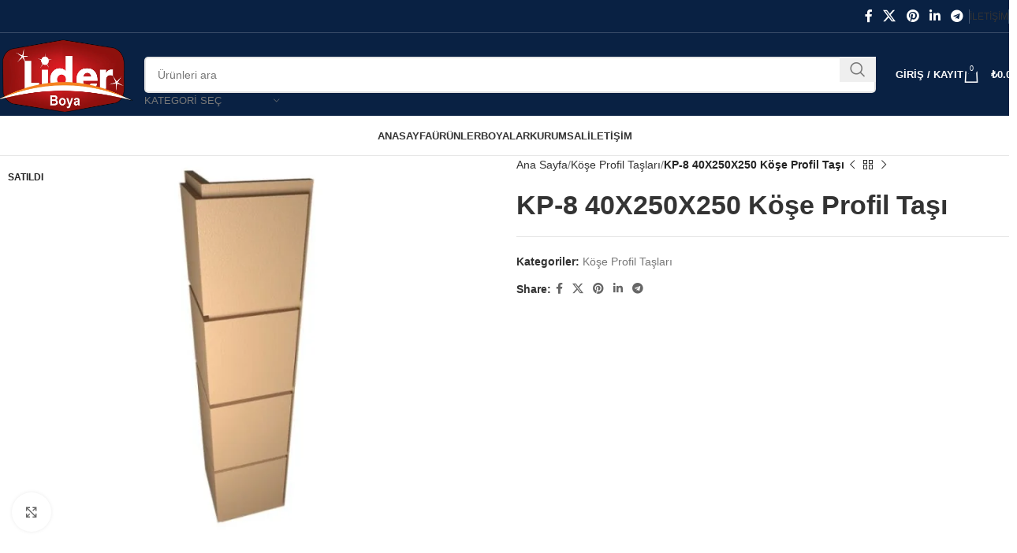

--- FILE ---
content_type: text/html; charset=UTF-8
request_url: https://kardeluxe.com/urun/kp-8-40x250x250-kose-profil-tasi/
body_size: 42749
content:
<!DOCTYPE html><html lang="tr"><head><script data-no-optimize="1">var litespeed_docref=sessionStorage.getItem("litespeed_docref");litespeed_docref&&(Object.defineProperty(document,"referrer",{get:function(){return litespeed_docref}}),sessionStorage.removeItem("litespeed_docref"));</script> <meta charset="UTF-8"><link rel="profile" href="https://gmpg.org/xfn/11"><link rel="pingback" href="https://kardeluxe.com/xmlrpc.php"><title>KP-8 40X250X250 Köşe Profil Taşı &#8211; Lider İnşaat Sanayi ve Ticaret Ltd. Şti.</title><meta name='robots' content='max-image-preview:large' /><link rel='dns-prefetch' href='//fonts.googleapis.com' /><link rel="alternate" type="application/rss+xml" title="Lider İnşaat Sanayi ve Ticaret Ltd. Şti. &raquo; akışı" href="https://kardeluxe.com/feed/" /><link rel="alternate" type="application/rss+xml" title="Lider İnşaat Sanayi ve Ticaret Ltd. Şti. &raquo; yorum akışı" href="https://kardeluxe.com/comments/feed/" /><link rel="alternate" type="application/rss+xml" title="Lider İnşaat Sanayi ve Ticaret Ltd. Şti. &raquo; KP-8 40X250X250 Köşe Profil Taşı yorum akışı" href="https://kardeluxe.com/urun/kp-8-40x250x250-kose-profil-tasi/feed/" /><link rel="alternate" title="oEmbed (JSON)" type="application/json+oembed" href="https://kardeluxe.com/wp-json/oembed/1.0/embed?url=https%3A%2F%2Fkardeluxe.com%2Furun%2Fkp-8-40x250x250-kose-profil-tasi%2F" /><link rel="alternate" title="oEmbed (XML)" type="text/xml+oembed" href="https://kardeluxe.com/wp-json/oembed/1.0/embed?url=https%3A%2F%2Fkardeluxe.com%2Furun%2Fkp-8-40x250x250-kose-profil-tasi%2F&#038;format=xml" /><style id='wp-img-auto-sizes-contain-inline-css' type='text/css'>img:is([sizes=auto i],[sizes^="auto," i]){contain-intrinsic-size:3000px 1500px}
/*# sourceURL=wp-img-auto-sizes-contain-inline-css */</style><link data-optimized="2" rel="stylesheet" href="https://kardeluxe.com/wp-content/litespeed/css/0c8cc67047347e36d8b93d6e9352a383.css?ver=571c4" /><style id='classic-theme-styles-inline-css' type='text/css'>/*! This file is auto-generated */
.wp-block-button__link{color:#fff;background-color:#32373c;border-radius:9999px;box-shadow:none;text-decoration:none;padding:calc(.667em + 2px) calc(1.333em + 2px);font-size:1.125em}.wp-block-file__button{background:#32373c;color:#fff;text-decoration:none}
/*# sourceURL=/wp-includes/css/classic-themes.min.css */</style><style id='safe-svg-svg-icon-style-inline-css' type='text/css'>.safe-svg-cover{text-align:center}.safe-svg-cover .safe-svg-inside{display:inline-block;max-width:100%}.safe-svg-cover svg{fill:currentColor;height:100%;max-height:100%;max-width:100%;width:100%}

/*# sourceURL=https://kardeluxe.com/wp-content/plugins/safe-svg/dist/safe-svg-block-frontend.css */</style><style id='global-styles-inline-css' type='text/css'>:root{--wp--preset--aspect-ratio--square: 1;--wp--preset--aspect-ratio--4-3: 4/3;--wp--preset--aspect-ratio--3-4: 3/4;--wp--preset--aspect-ratio--3-2: 3/2;--wp--preset--aspect-ratio--2-3: 2/3;--wp--preset--aspect-ratio--16-9: 16/9;--wp--preset--aspect-ratio--9-16: 9/16;--wp--preset--color--black: #000000;--wp--preset--color--cyan-bluish-gray: #abb8c3;--wp--preset--color--white: #ffffff;--wp--preset--color--pale-pink: #f78da7;--wp--preset--color--vivid-red: #cf2e2e;--wp--preset--color--luminous-vivid-orange: #ff6900;--wp--preset--color--luminous-vivid-amber: #fcb900;--wp--preset--color--light-green-cyan: #7bdcb5;--wp--preset--color--vivid-green-cyan: #00d084;--wp--preset--color--pale-cyan-blue: #8ed1fc;--wp--preset--color--vivid-cyan-blue: #0693e3;--wp--preset--color--vivid-purple: #9b51e0;--wp--preset--gradient--vivid-cyan-blue-to-vivid-purple: linear-gradient(135deg,rgb(6,147,227) 0%,rgb(155,81,224) 100%);--wp--preset--gradient--light-green-cyan-to-vivid-green-cyan: linear-gradient(135deg,rgb(122,220,180) 0%,rgb(0,208,130) 100%);--wp--preset--gradient--luminous-vivid-amber-to-luminous-vivid-orange: linear-gradient(135deg,rgb(252,185,0) 0%,rgb(255,105,0) 100%);--wp--preset--gradient--luminous-vivid-orange-to-vivid-red: linear-gradient(135deg,rgb(255,105,0) 0%,rgb(207,46,46) 100%);--wp--preset--gradient--very-light-gray-to-cyan-bluish-gray: linear-gradient(135deg,rgb(238,238,238) 0%,rgb(169,184,195) 100%);--wp--preset--gradient--cool-to-warm-spectrum: linear-gradient(135deg,rgb(74,234,220) 0%,rgb(151,120,209) 20%,rgb(207,42,186) 40%,rgb(238,44,130) 60%,rgb(251,105,98) 80%,rgb(254,248,76) 100%);--wp--preset--gradient--blush-light-purple: linear-gradient(135deg,rgb(255,206,236) 0%,rgb(152,150,240) 100%);--wp--preset--gradient--blush-bordeaux: linear-gradient(135deg,rgb(254,205,165) 0%,rgb(254,45,45) 50%,rgb(107,0,62) 100%);--wp--preset--gradient--luminous-dusk: linear-gradient(135deg,rgb(255,203,112) 0%,rgb(199,81,192) 50%,rgb(65,88,208) 100%);--wp--preset--gradient--pale-ocean: linear-gradient(135deg,rgb(255,245,203) 0%,rgb(182,227,212) 50%,rgb(51,167,181) 100%);--wp--preset--gradient--electric-grass: linear-gradient(135deg,rgb(202,248,128) 0%,rgb(113,206,126) 100%);--wp--preset--gradient--midnight: linear-gradient(135deg,rgb(2,3,129) 0%,rgb(40,116,252) 100%);--wp--preset--font-size--small: 13px;--wp--preset--font-size--medium: 20px;--wp--preset--font-size--large: 36px;--wp--preset--font-size--x-large: 42px;--wp--preset--spacing--20: 0.44rem;--wp--preset--spacing--30: 0.67rem;--wp--preset--spacing--40: 1rem;--wp--preset--spacing--50: 1.5rem;--wp--preset--spacing--60: 2.25rem;--wp--preset--spacing--70: 3.38rem;--wp--preset--spacing--80: 5.06rem;--wp--preset--shadow--natural: 6px 6px 9px rgba(0, 0, 0, 0.2);--wp--preset--shadow--deep: 12px 12px 50px rgba(0, 0, 0, 0.4);--wp--preset--shadow--sharp: 6px 6px 0px rgba(0, 0, 0, 0.2);--wp--preset--shadow--outlined: 6px 6px 0px -3px rgb(255, 255, 255), 6px 6px rgb(0, 0, 0);--wp--preset--shadow--crisp: 6px 6px 0px rgb(0, 0, 0);}:where(.is-layout-flex){gap: 0.5em;}:where(.is-layout-grid){gap: 0.5em;}body .is-layout-flex{display: flex;}.is-layout-flex{flex-wrap: wrap;align-items: center;}.is-layout-flex > :is(*, div){margin: 0;}body .is-layout-grid{display: grid;}.is-layout-grid > :is(*, div){margin: 0;}:where(.wp-block-columns.is-layout-flex){gap: 2em;}:where(.wp-block-columns.is-layout-grid){gap: 2em;}:where(.wp-block-post-template.is-layout-flex){gap: 1.25em;}:where(.wp-block-post-template.is-layout-grid){gap: 1.25em;}.has-black-color{color: var(--wp--preset--color--black) !important;}.has-cyan-bluish-gray-color{color: var(--wp--preset--color--cyan-bluish-gray) !important;}.has-white-color{color: var(--wp--preset--color--white) !important;}.has-pale-pink-color{color: var(--wp--preset--color--pale-pink) !important;}.has-vivid-red-color{color: var(--wp--preset--color--vivid-red) !important;}.has-luminous-vivid-orange-color{color: var(--wp--preset--color--luminous-vivid-orange) !important;}.has-luminous-vivid-amber-color{color: var(--wp--preset--color--luminous-vivid-amber) !important;}.has-light-green-cyan-color{color: var(--wp--preset--color--light-green-cyan) !important;}.has-vivid-green-cyan-color{color: var(--wp--preset--color--vivid-green-cyan) !important;}.has-pale-cyan-blue-color{color: var(--wp--preset--color--pale-cyan-blue) !important;}.has-vivid-cyan-blue-color{color: var(--wp--preset--color--vivid-cyan-blue) !important;}.has-vivid-purple-color{color: var(--wp--preset--color--vivid-purple) !important;}.has-black-background-color{background-color: var(--wp--preset--color--black) !important;}.has-cyan-bluish-gray-background-color{background-color: var(--wp--preset--color--cyan-bluish-gray) !important;}.has-white-background-color{background-color: var(--wp--preset--color--white) !important;}.has-pale-pink-background-color{background-color: var(--wp--preset--color--pale-pink) !important;}.has-vivid-red-background-color{background-color: var(--wp--preset--color--vivid-red) !important;}.has-luminous-vivid-orange-background-color{background-color: var(--wp--preset--color--luminous-vivid-orange) !important;}.has-luminous-vivid-amber-background-color{background-color: var(--wp--preset--color--luminous-vivid-amber) !important;}.has-light-green-cyan-background-color{background-color: var(--wp--preset--color--light-green-cyan) !important;}.has-vivid-green-cyan-background-color{background-color: var(--wp--preset--color--vivid-green-cyan) !important;}.has-pale-cyan-blue-background-color{background-color: var(--wp--preset--color--pale-cyan-blue) !important;}.has-vivid-cyan-blue-background-color{background-color: var(--wp--preset--color--vivid-cyan-blue) !important;}.has-vivid-purple-background-color{background-color: var(--wp--preset--color--vivid-purple) !important;}.has-black-border-color{border-color: var(--wp--preset--color--black) !important;}.has-cyan-bluish-gray-border-color{border-color: var(--wp--preset--color--cyan-bluish-gray) !important;}.has-white-border-color{border-color: var(--wp--preset--color--white) !important;}.has-pale-pink-border-color{border-color: var(--wp--preset--color--pale-pink) !important;}.has-vivid-red-border-color{border-color: var(--wp--preset--color--vivid-red) !important;}.has-luminous-vivid-orange-border-color{border-color: var(--wp--preset--color--luminous-vivid-orange) !important;}.has-luminous-vivid-amber-border-color{border-color: var(--wp--preset--color--luminous-vivid-amber) !important;}.has-light-green-cyan-border-color{border-color: var(--wp--preset--color--light-green-cyan) !important;}.has-vivid-green-cyan-border-color{border-color: var(--wp--preset--color--vivid-green-cyan) !important;}.has-pale-cyan-blue-border-color{border-color: var(--wp--preset--color--pale-cyan-blue) !important;}.has-vivid-cyan-blue-border-color{border-color: var(--wp--preset--color--vivid-cyan-blue) !important;}.has-vivid-purple-border-color{border-color: var(--wp--preset--color--vivid-purple) !important;}.has-vivid-cyan-blue-to-vivid-purple-gradient-background{background: var(--wp--preset--gradient--vivid-cyan-blue-to-vivid-purple) !important;}.has-light-green-cyan-to-vivid-green-cyan-gradient-background{background: var(--wp--preset--gradient--light-green-cyan-to-vivid-green-cyan) !important;}.has-luminous-vivid-amber-to-luminous-vivid-orange-gradient-background{background: var(--wp--preset--gradient--luminous-vivid-amber-to-luminous-vivid-orange) !important;}.has-luminous-vivid-orange-to-vivid-red-gradient-background{background: var(--wp--preset--gradient--luminous-vivid-orange-to-vivid-red) !important;}.has-very-light-gray-to-cyan-bluish-gray-gradient-background{background: var(--wp--preset--gradient--very-light-gray-to-cyan-bluish-gray) !important;}.has-cool-to-warm-spectrum-gradient-background{background: var(--wp--preset--gradient--cool-to-warm-spectrum) !important;}.has-blush-light-purple-gradient-background{background: var(--wp--preset--gradient--blush-light-purple) !important;}.has-blush-bordeaux-gradient-background{background: var(--wp--preset--gradient--blush-bordeaux) !important;}.has-luminous-dusk-gradient-background{background: var(--wp--preset--gradient--luminous-dusk) !important;}.has-pale-ocean-gradient-background{background: var(--wp--preset--gradient--pale-ocean) !important;}.has-electric-grass-gradient-background{background: var(--wp--preset--gradient--electric-grass) !important;}.has-midnight-gradient-background{background: var(--wp--preset--gradient--midnight) !important;}.has-small-font-size{font-size: var(--wp--preset--font-size--small) !important;}.has-medium-font-size{font-size: var(--wp--preset--font-size--medium) !important;}.has-large-font-size{font-size: var(--wp--preset--font-size--large) !important;}.has-x-large-font-size{font-size: var(--wp--preset--font-size--x-large) !important;}
:where(.wp-block-post-template.is-layout-flex){gap: 1.25em;}:where(.wp-block-post-template.is-layout-grid){gap: 1.25em;}
:where(.wp-block-term-template.is-layout-flex){gap: 1.25em;}:where(.wp-block-term-template.is-layout-grid){gap: 1.25em;}
:where(.wp-block-columns.is-layout-flex){gap: 2em;}:where(.wp-block-columns.is-layout-grid){gap: 2em;}
:root :where(.wp-block-pullquote){font-size: 1.5em;line-height: 1.6;}
/*# sourceURL=global-styles-inline-css */</style><style id='woocommerce-inline-inline-css' type='text/css'>.woocommerce form .form-row .required { visibility: visible; }
/*# sourceURL=woocommerce-inline-inline-css */</style><script type="litespeed/javascript" data-src="https://kardeluxe.com/wp-includes/js/jquery/jquery.min.js" id="jquery-core-js"></script> <script id="wc-add-to-cart-js-extra" type="litespeed/javascript">var wc_add_to_cart_params={"ajax_url":"/wp-admin/admin-ajax.php","wc_ajax_url":"/?wc-ajax=%%endpoint%%","i18n_view_cart":"Sepetim","cart_url":"https://kardeluxe.com/sepet/","is_cart":"","cart_redirect_after_add":"no"}</script> <script id="wc-single-product-js-extra" type="litespeed/javascript">var wc_single_product_params={"i18n_required_rating_text":"L\u00fctfen bir oy belirleyin","i18n_rating_options":["1/5 y\u0131ld\u0131z","2/5 y\u0131ld\u0131z","3/5 y\u0131ld\u0131z","4/5 y\u0131ld\u0131z","5/5 y\u0131ld\u0131z"],"i18n_product_gallery_trigger_text":"Tam ekran g\u00f6rsel galerisini g\u00f6r\u00fcnt\u00fcleyin","review_rating_required":"yes","flexslider":{"rtl":!1,"animation":"slide","smoothHeight":!0,"directionNav":!1,"controlNav":"thumbnails","slideshow":!1,"animationSpeed":500,"animationLoop":!1,"allowOneSlide":!1},"zoom_enabled":"","zoom_options":[],"photoswipe_enabled":"","photoswipe_options":{"shareEl":!1,"closeOnScroll":!1,"history":!1,"hideAnimationDuration":0,"showAnimationDuration":0},"flexslider_enabled":""}</script> <script id="woocommerce-js-extra" type="litespeed/javascript">var woocommerce_params={"ajax_url":"/wp-admin/admin-ajax.php","wc_ajax_url":"/?wc-ajax=%%endpoint%%","i18n_password_show":"\u015eifreyi g\u00f6ster","i18n_password_hide":"\u015eifreyi gizle"}</script> <link rel="https://api.w.org/" href="https://kardeluxe.com/wp-json/" /><link rel="alternate" title="JSON" type="application/json" href="https://kardeluxe.com/wp-json/wp/v2/product/9634" /><link rel="EditURI" type="application/rsd+xml" title="RSD" href="https://kardeluxe.com/xmlrpc.php?rsd" /><meta name="generator" content="WordPress 6.9" /><meta name="generator" content="WooCommerce 10.4.3" /><link rel="canonical" href="https://kardeluxe.com/urun/kp-8-40x250x250-kose-profil-tasi/" /><link rel='shortlink' href='https://kardeluxe.com/?p=9634' /><meta name="google-site-verification" content="MIBZ9wCndrQC81NrBy0kiq9X5dFozg9SGMVYFXys7Fo" /><meta name="viewport" content="width=device-width, initial-scale=1.0, maximum-scale=1.0, user-scalable=no">
<noscript><style>.woocommerce-product-gallery{ opacity: 1 !important; }</style></noscript><meta name="generator" content="Elementor 3.34.4; features: additional_custom_breakpoints; settings: css_print_method-external, google_font-enabled, font_display-auto"><style type="text/css">.recentcomments a{display:inline !important;padding:0 !important;margin:0 !important;}</style><style>.e-con.e-parent:nth-of-type(n+4):not(.e-lazyloaded):not(.e-no-lazyload),
				.e-con.e-parent:nth-of-type(n+4):not(.e-lazyloaded):not(.e-no-lazyload) * {
					background-image: none !important;
				}
				@media screen and (max-height: 1024px) {
					.e-con.e-parent:nth-of-type(n+3):not(.e-lazyloaded):not(.e-no-lazyload),
					.e-con.e-parent:nth-of-type(n+3):not(.e-lazyloaded):not(.e-no-lazyload) * {
						background-image: none !important;
					}
				}
				@media screen and (max-height: 640px) {
					.e-con.e-parent:nth-of-type(n+2):not(.e-lazyloaded):not(.e-no-lazyload),
					.e-con.e-parent:nth-of-type(n+2):not(.e-lazyloaded):not(.e-no-lazyload) * {
						background-image: none !important;
					}
				}</style><style></style><style id="wd-style-header_541962-css" data-type="wd-style-header_541962">:root{
	--wd-top-bar-h: 41px;
	--wd-top-bar-sm-h: .00001px;
	--wd-top-bar-sticky-h: .00001px;
	--wd-top-bar-brd-w: 1px;

	--wd-header-general-h: 105px;
	--wd-header-general-sm-h: 60px;
	--wd-header-general-sticky-h: .00001px;
	--wd-header-general-brd-w: .00001px;

	--wd-header-bottom-h: 50px;
	--wd-header-bottom-sm-h: 60px;
	--wd-header-bottom-sticky-h: .00001px;
	--wd-header-bottom-brd-w: 1px;

	--wd-header-clone-h: 60px;

	--wd-header-brd-w: calc(var(--wd-top-bar-brd-w) + var(--wd-header-general-brd-w) + var(--wd-header-bottom-brd-w));
	--wd-header-h: calc(var(--wd-top-bar-h) + var(--wd-header-general-h) + var(--wd-header-bottom-h) + var(--wd-header-brd-w));
	--wd-header-sticky-h: calc(var(--wd-top-bar-sticky-h) + var(--wd-header-general-sticky-h) + var(--wd-header-bottom-sticky-h) + var(--wd-header-clone-h) + var(--wd-header-brd-w));
	--wd-header-sm-h: calc(var(--wd-top-bar-sm-h) + var(--wd-header-general-sm-h) + var(--wd-header-bottom-sm-h) + var(--wd-header-brd-w));
}

.whb-top-bar .wd-dropdown {
	margin-top: 0.5px;
}

.whb-top-bar .wd-dropdown:after {
	height: 10.5px;
}



:root:has(.whb-top-bar.whb-border-boxed) {
	--wd-top-bar-brd-w: .00001px;
}

@media (max-width: 1024px) {
:root:has(.whb-top-bar.whb-hidden-mobile) {
	--wd-top-bar-brd-w: .00001px;
}
}


:root:has(.whb-header-bottom.whb-border-boxed) {
	--wd-header-bottom-brd-w: .00001px;
}

@media (max-width: 1024px) {
:root:has(.whb-header-bottom.whb-hidden-mobile) {
	--wd-header-bottom-brd-w: .00001px;
}
}

.whb-header-bottom .wd-dropdown {
	margin-top: 5px;
}

.whb-header-bottom .wd-dropdown:after {
	height: 15px;
}


.whb-clone.whb-sticked .wd-dropdown:not(.sub-sub-menu) {
	margin-top: 10px;
}

.whb-clone.whb-sticked .wd-dropdown:not(.sub-sub-menu):after {
	height: 20px;
}

		
.whb-top-bar {
	background-color: rgba(9, 33, 67, 1);border-color: rgba(58, 77, 105, 1);border-bottom-width: 1px;border-bottom-style: solid;
}

.whb-general-header {
	background-color: rgba(9, 33, 67, 1);border-bottom-width: 0px;border-bottom-style: solid;
}

.whb-header-bottom {
	border-color: rgba(129, 129, 129, 0.2);border-bottom-width: 1px;border-bottom-style: solid;
}</style><style id="wd-style-theme_settings_default-css" data-type="wd-style-theme_settings_default">@font-face {
	font-weight: normal;
	font-style: normal;
	font-family: "woodmart-font";
	src: url("//kardeluxe.com/wp-content/themes/woodmart/fonts/woodmart-font-1-400.woff2?v=8.0.6") format("woff2");
}

@font-face {
	font-family: "star";
	font-weight: 400;
	font-style: normal;
	src: url("//kardeluxe.com/wp-content/plugins/woocommerce/assets/fonts/star.eot?#iefix") format("embedded-opentype"), url("//kardeluxe.com/wp-content/plugins/woocommerce/assets/fonts/star.woff") format("woff"), url("//kardeluxe.com/wp-content/plugins/woocommerce/assets/fonts/star.ttf") format("truetype"), url("//kardeluxe.com/wp-content/plugins/woocommerce/assets/fonts/star.svg#star") format("svg");
}

@font-face {
	font-family: "WooCommerce";
	font-weight: 400;
	font-style: normal;
	src: url("//kardeluxe.com/wp-content/plugins/woocommerce/assets/fonts/WooCommerce.eot?#iefix") format("embedded-opentype"), url("//kardeluxe.com/wp-content/plugins/woocommerce/assets/fonts/WooCommerce.woff") format("woff"), url("//kardeluxe.com/wp-content/plugins/woocommerce/assets/fonts/WooCommerce.ttf") format("truetype"), url("//kardeluxe.com/wp-content/plugins/woocommerce/assets/fonts/WooCommerce.svg#WooCommerce") format("svg");
}

:root {
	--wd-text-font: "Exo 2", Arial, Helvetica, sans-serif;
	--wd-text-font-weight: 400;
	--wd-text-color: #777777;
	--wd-text-font-size: 14px;
	--wd-title-font: "Exo 2", Arial, Helvetica, sans-serif;
	--wd-title-font-weight: 600;
	--wd-title-color: #242424;
	--wd-entities-title-font: "Exo 2", Arial, Helvetica, sans-serif;
	--wd-entities-title-font-weight: 600;
	--wd-entities-title-color: #333333;
	--wd-entities-title-color-hover: rgb(51 51 51 / 65%);
	--wd-alternative-font: "Exo 2", Arial, Helvetica, sans-serif;
	--wd-widget-title-font: "Exo 2", Arial, Helvetica, sans-serif;
	--wd-widget-title-font-weight: 600;
	--wd-widget-title-transform: uppercase;
	--wd-widget-title-color: #333;
	--wd-widget-title-font-size: 16px;
	--wd-header-el-font: "Exo 2", Arial, Helvetica, sans-serif;
	--wd-header-el-font-weight: 700;
	--wd-header-el-transform: uppercase;
	--wd-header-el-font-size: 13px;
	--wd-primary-color: rgb(9,33,67);
	--wd-alternative-color: rgba(3,28,66,0.95);
	--wd-link-color: #333333;
	--wd-link-color-hover: #242424;
	--btn-default-bgcolor: #f7f7f7;
	--btn-default-bgcolor-hover: #efefef;
	--btn-accented-bgcolor: rgb(9,33,67);
	--btn-accented-bgcolor-hover: rgba(9,33,67,0.86);
	--wd-form-brd-width: 2px;
	--notices-success-bg: #459647;
	--notices-success-color: #fff;
	--notices-warning-bg: #E0B252;
	--notices-warning-color: #fff;
}
.wd-popup.wd-age-verify {
	--wd-popup-width: 500px;
}
.wd-popup.wd-promo-popup {
	background-color: rgb(255,255,255);
	background-image: url(https://kardeluxe.com/wp-content/uploads/2021/09/retail-popup-bg.jpg);
	background-repeat: no-repeat;
	background-size: cover;
	background-position: center center;
	--wd-popup-width: 800px;
}
.woodmart-woocommerce-layered-nav .wd-scroll-content {
	max-height: 223px;
}
.wd-page-title {
	background-color: rgb(9,33,67);
	background-image: none;
	background-size: cover;
	background-position: center center;
}
.wd-footer {
	background-color: rgb(9,33,67);
	background-image: none;
}
html .product.category-grid-item .wd-entities-title, html .product.category-grid-item.cat-design-replace-title .wd-entities-title, html .wd-masonry-first .category-grid-item:first-child .wd-entities-title, html .product.wd-cat .wd-entities-title {
	font-size: 16px;
}
.wd-popup.popup-quick-view {
	--wd-popup-width: 920px;
}
:root{
--wd-container-w: 1600px;
--wd-form-brd-radius: 5px;
--btn-default-color: #333;
--btn-default-color-hover: #333;
--btn-accented-color: #fff;
--btn-accented-color-hover: #fff;
--btn-default-brd-radius: 5px;
--btn-default-box-shadow: none;
--btn-default-box-shadow-hover: none;
--btn-accented-brd-radius: 5px;
--btn-accented-box-shadow: none;
--btn-accented-box-shadow-hover: none;
--wd-brd-radius: 0px;
}

@media (min-width: 1617px) {
.platform-Windows .wd-section-stretch > .elementor-container {
margin-left: auto;
margin-right: auto;
}
}

@media (min-width: 1600px) {
html:not(.platform-Windows) .wd-section-stretch > .elementor-container {
margin-left: auto;
margin-right: auto;
}
}


#price_calculator td{
vertical-align: middle;}</style></head><body class="wp-singular product-template-default single single-product postid-9634 wp-theme-woodmart wp-child-theme-woodmart-child theme-woodmart woocommerce woocommerce-page woocommerce-no-js wrapper-wide  categories-accordion-on woodmart-ajax-shop-on sticky-toolbar-on elementor-default elementor-kit-6"> <script type="text/javascript" id="wd-flicker-fix">// Flicker fix.</script> <div class="wd-page-wrapper website-wrapper"><header class="whb-header whb-header_541962 whb-sticky-shadow whb-scroll-slide whb-sticky-clone whb-hide-on-scroll"><div class="whb-main-header"><div class="whb-row whb-top-bar whb-not-sticky-row whb-with-bg whb-border-fullwidth whb-color-light whb-hidden-mobile whb-flex-flex-middle"><div class="container"><div class="whb-flex-row whb-top-bar-inner"><div class="whb-column whb-col-left whb-visible-lg whb-empty-column"></div><div class="whb-column whb-col-center whb-visible-lg whb-empty-column"></div><div class="whb-column whb-col-right whb-visible-lg"><div id="" class=" wd-social-icons wd-style-default social-share wd-shape-circle  whb-43k0qayz7gg36f2jmmhk color-scheme-light text-center">
<a rel="noopener noreferrer nofollow" href="https://www.facebook.com/sharer/sharer.php?u=https://kardeluxe.com/urun/kp-8-40x250x250-kose-profil-tasi/" target="_blank" class=" wd-social-icon social-facebook" aria-label="Facebook social link">
<span class="wd-icon"></span>
</a>
<a rel="noopener noreferrer nofollow" href="https://x.com/share?url=https://kardeluxe.com/urun/kp-8-40x250x250-kose-profil-tasi/" target="_blank" class=" wd-social-icon social-twitter" aria-label="X social link">
<span class="wd-icon"></span>
</a>
<a rel="noopener noreferrer nofollow" href="https://pinterest.com/pin/create/button/?url=https://kardeluxe.com/urun/kp-8-40x250x250-kose-profil-tasi/&media=https://kardeluxe.com/wp-content/uploads/2022/09/KPT-8.jpg&description=KP-8+40X250X250+K%C3%B6%C5%9Fe+Profil+Ta%C5%9F%C4%B1" target="_blank" class=" wd-social-icon social-pinterest" aria-label="Pinterest social link">
<span class="wd-icon"></span>
</a>
<a rel="noopener noreferrer nofollow" href="https://www.linkedin.com/shareArticle?mini=true&url=https://kardeluxe.com/urun/kp-8-40x250x250-kose-profil-tasi/" target="_blank" class=" wd-social-icon social-linkedin" aria-label="Linkedin social link">
<span class="wd-icon"></span>
</a>
<a rel="noopener noreferrer nofollow" href="https://telegram.me/share/url?url=https://kardeluxe.com/urun/kp-8-40x250x250-kose-profil-tasi/" target="_blank" class=" wd-social-icon social-tg" aria-label="Telegram social link">
<span class="wd-icon"></span>
</a></div><div class="wd-header-divider wd-full-height  whb-aik22afewdiur23h71ba"></div><div class="wd-header-nav wd-header-secondary-nav text-right wd-full-height" role="navigation" aria-label="Secondary navigation"><ul id="menu-top-bar-right" class="menu wd-nav wd-nav-secondary wd-style-bordered wd-gap-s"><li id="menu-item-8418" class="menu-item menu-item-type-custom menu-item-object-custom menu-item-8418 item-level-0 menu-simple-dropdown wd-event-hover" ><a href="/iletisim/" class="woodmart-nav-link"><span class="nav-link-text">İletişim</span></a></li></ul></div><div class="wd-header-divider wd-full-height  whb-hvo7pk2f543doxhr21h5"></div></div><div class="whb-column whb-col-mobile whb-hidden-lg whb-empty-column"></div></div></div></div><div class="whb-row whb-general-header whb-sticky-row whb-with-bg whb-without-border whb-color-light whb-flex-flex-middle"><div class="container"><div class="whb-flex-row whb-general-header-inner"><div class="whb-column whb-col-left whb-visible-lg"><div class="site-logo wd-switch-logo">
<a href="https://kardeluxe.com/" class="wd-logo wd-main-logo" rel="home" aria-label="Site logo">
<img data-lazyloaded="1" src="[data-uri]" fetchpriority="high" width="706" height="367" data-src="https://kardeluxe.com/wp-content/uploads/2022/09/Kardeluxe-Logo.png.webp" class="attachment-full size-full" alt="" style="max-width:245px;" decoding="async" data-srcset="https://kardeluxe.com/wp-content/uploads/2022/09/Kardeluxe-Logo.png.webp 706w, https://kardeluxe.com/wp-content/uploads/2022/09/Kardeluxe-Logo-768x399.png 768w, https://kardeluxe.com/wp-content/uploads/2022/09/Kardeluxe-Logo-860x447.png 860w, https://kardeluxe.com/wp-content/uploads/2022/09/Kardeluxe-Logo-430x223.png 430w, https://kardeluxe.com/wp-content/uploads/2022/09/Kardeluxe-Logo-700x363.png 700w, https://kardeluxe.com/wp-content/uploads/2022/09/Kardeluxe-Logo-150x77.png 150w" data-sizes="(max-width: 706px) 100vw, 706px" />	</a>
<a href="https://kardeluxe.com/" class="wd-logo wd-sticky-logo" rel="home">
<img data-lazyloaded="1" src="[data-uri]" width="94" height="50" data-src="https://kardeluxe.com/wp-content/uploads/2022/09/Kardeluxe-Logo-Small.png.webp" class="attachment-full size-full" alt="" style="max-width:245px;" decoding="async" data-srcset="https://kardeluxe.com/wp-content/uploads/2022/09/Kardeluxe-Logo-Small.png.webp 94w, https://kardeluxe.com/wp-content/uploads/2022/09/Kardeluxe-Logo-Small-768x408.png 768w, https://kardeluxe.com/wp-content/uploads/2022/09/Kardeluxe-Logo-Small-860x457.png 860w, https://kardeluxe.com/wp-content/uploads/2022/09/Kardeluxe-Logo-Small-430x228.png 430w, https://kardeluxe.com/wp-content/uploads/2022/09/Kardeluxe-Logo-Small-700x372.png 700w, https://kardeluxe.com/wp-content/uploads/2022/09/Kardeluxe-Logo-Small-150x79.png 150w" data-sizes="(max-width: 94px) 100vw, 94px" />		</a></div></div><div class="whb-column whb-col-center whb-visible-lg"><div class="whb-space-element " style="width:10px;"></div><div class="wd-search-form wd-header-search-form wd-display-form whb-9x1ytaxq7aphtb3npidp"><form role="search" method="get" class="searchform  wd-with-cat wd-style-with-bg wd-cat-style-bordered woodmart-ajax-search" action="https://kardeluxe.com/"  data-thumbnail="1" data-price="1" data-post_type="product" data-count="20" data-sku="0" data-symbols_count="3">
<input type="text" class="s" placeholder="Ürünleri ara" value="" name="s" aria-label="Arama" title="Ürünleri ara" required/>
<input type="hidden" name="post_type" value="product"><div class="wd-search-cat wd-scroll">
<input type="hidden" name="product_cat" value="0">
<a href="#" rel="nofollow" data-val="0">
<span>
Kategori seç					</span>
</a><div class="wd-dropdown wd-dropdown-search-cat wd-dropdown-menu wd-scroll-content wd-design-default"><ul class="wd-sub-menu"><li style="display:none;"><a href="#" data-val="0">Kategori seç</a></li><li class="cat-item cat-item-105"><a class="pf-value" href="https://kardeluxe.com/urun-kategori/boyalar/" data-val="boyalar" data-title="Boyalar" >Boyalar</a></li><li class="cat-item cat-item-88"><a class="pf-value" href="https://kardeluxe.com/urun-kategori/dekorlar/" data-val="dekorlar" data-title="Dekorlar" >Dekorlar</a></li><li class="cat-item cat-item-80"><a class="pf-value" href="https://kardeluxe.com/urun-kategori/denizlikler/" data-val="denizlikler" data-title="Denizlikler" >Denizlikler</a></li><li class="cat-item cat-item-77"><a class="pf-value" href="https://kardeluxe.com/urun-kategori/dokulu-paneller/" data-val="dokulu-paneller" data-title="Dokulu Paneller" >Dokulu Paneller</a></li><li class="cat-item cat-item-75"><a class="pf-value" href="https://kardeluxe.com/urun-kategori/fugali-dis-cephe-sistemleri/" data-val="fugali-dis-cephe-sistemleri" data-title="Fugalı Dış Cephe Sistemleri" >Fugalı Dış Cephe Sistemleri</a></li><li class="cat-item cat-item-87"><a class="pf-value" href="https://kardeluxe.com/urun-kategori/kabartmalar/" data-val="kabartmalar" data-title="Kabartmalar" >Kabartmalar</a></li><li class="cat-item cat-item-96"><a class="pf-value" href="https://kardeluxe.com/urun-kategori/kartonpiyerler/" data-val="kartonpiyerler" data-title="Kartonpiyerler" >Kartonpiyerler</a></li><li class="cat-item cat-item-78"><a class="pf-value" href="https://kardeluxe.com/urun-kategori/kat-silmeleri/" data-val="kat-silmeleri" data-title="Kat Silmeleri" >Kat Silmeleri</a></li><li class="cat-item cat-item-73"><a class="pf-value" href="https://kardeluxe.com/urun-kategori/kategorisi-olmayan-urunler/" data-val="kategorisi-olmayan-urunler" data-title="Kategorisi Olmayan Ürünler" >Kategorisi Olmayan Ürünler</a></li><li class="cat-item cat-item-95"><a class="pf-value" href="https://kardeluxe.com/urun-kategori/kemerler/" data-val="kemerler" data-title="Kemerler" >Kemerler</a></li><li class="cat-item cat-item-81"><a class="pf-value" href="https://kardeluxe.com/urun-kategori/kilit-taslari/" data-val="kilit-taslari" data-title="Kilit Taşları" >Kilit Taşları</a></li><li class="cat-item cat-item-94"><a class="pf-value" href="https://kardeluxe.com/urun-kategori/kose-profil-baslari/" data-val="kose-profil-baslari" data-title="Köşe Profil Başları" >Köşe Profil Başları</a></li><li class="cat-item cat-item-93"><a class="pf-value" href="https://kardeluxe.com/urun-kategori/kose-profil-taslari/" data-val="kose-profil-taslari" data-title="Köşe Profil Taşları" >Köşe Profil Taşları</a></li><li class="cat-item cat-item-92"><a class="pf-value" href="https://kardeluxe.com/urun-kategori/payandalar/" data-val="payandalar" data-title="Payandalar" >Payandalar</a></li><li class="cat-item cat-item-86"><a class="pf-value" href="https://kardeluxe.com/urun-kategori/pencere-komb/" data-val="pencere-komb" data-title="Pencere Komb." >Pencere Komb.</a></li><li class="cat-item cat-item-79"><a class="pf-value" href="https://kardeluxe.com/urun-kategori/soveler/" data-val="soveler" data-title="Söveler" >Söveler</a></li><li class="cat-item cat-item-97"><a class="pf-value" href="https://kardeluxe.com/urun-kategori/stropiyerler/" data-val="stropiyerler" data-title="Stropiyerler" >Stropiyerler</a></li><li class="cat-item cat-item-90"><a class="pf-value" href="https://kardeluxe.com/urun-kategori/sutun-baslari/" data-val="sutun-baslari" data-title="Sütun Başları" >Sütun Başları</a></li><li class="cat-item cat-item-91"><a class="pf-value" href="https://kardeluxe.com/urun-kategori/sutun-kombinasyon/" data-val="sutun-kombinasyon" data-title="Sütun Kombinasyon" >Sütun Kombinasyon</a></li><li class="cat-item cat-item-89"><a class="pf-value" href="https://kardeluxe.com/urun-kategori/sutunlar/" data-val="sutunlar" data-title="Sütunlar" >Sütunlar</a></li><li class="cat-item cat-item-83"><a class="pf-value" href="https://kardeluxe.com/urun-kategori/tac-ustleri/" data-val="tac-ustleri" data-title="Taç Üstleri" >Taç Üstleri</a></li><li class="cat-item cat-item-82"><a class="pf-value" href="https://kardeluxe.com/urun-kategori/taclar/" data-val="taclar" data-title="Taçlar" >Taçlar</a></li><li class="cat-item cat-item-98"><a class="pf-value" href="https://kardeluxe.com/urun-kategori/tavan-gobekleri/" data-val="tavan-gobekleri" data-title="Tavan Göbekleri" >Tavan Göbekleri</a></li><li class="cat-item cat-item-99"><a class="pf-value" href="https://kardeluxe.com/urun-kategori/tavan-kaplamalari/" data-val="tavan-kaplamalari" data-title="Tavan Kaplamaları" >Tavan Kaplamaları</a></li><li class="cat-item cat-item-84"><a class="pf-value" href="https://kardeluxe.com/urun-kategori/yan-alt-dekorlar/" data-val="yan-alt-dekorlar" data-title="Yan Alt Dekorlar" >Yan Alt Dekorlar</a></li><li class="cat-item cat-item-85"><a class="pf-value" href="https://kardeluxe.com/urun-kategori/yan-ust-dekorlar/" data-val="yan-ust-dekorlar" data-title="Yan Üst Dekorlar" >Yan Üst Dekorlar</a></li></ul></div></div>
<button type="submit" class="searchsubmit">
<span>
Arama						</span>
</button></form><div class="search-results-wrapper"><div class="wd-dropdown-results wd-scroll wd-dropdown"><div class="wd-scroll-content"></div></div></div></div><div class="whb-space-element " style="width:10px;"></div></div><div class="whb-column whb-col-right whb-visible-lg"><div class="whb-space-element " style="width:15px;"></div><div class="wd-header-my-account wd-tools-element wd-event-hover wd-design-1 wd-account-style-text login-side-opener whb-vssfpylqqax9pvkfnxoz">
<a href="https://kardeluxe.com/hesabim/" title="Hesabım">
<span class="wd-tools-icon">
</span>
<span class="wd-tools-text">
Giriş / Kayıt			</span></a></div><div class="wd-header-cart wd-tools-element wd-design-2 cart-widget-opener whb-nedhm962r512y1xz9j06">
<a href="https://kardeluxe.com/sepet/" title="Alışveriş Sepeti">
<span class="wd-tools-icon wd-icon-alt">
<span class="wd-cart-number wd-tools-count">0 <span>öğe</span></span>
</span>
<span class="wd-tools-text">
<span class="wd-cart-subtotal"><span class="woocommerce-Price-amount amount"><bdi><span class="woocommerce-Price-currencySymbol">&#8378;</span>0.00</bdi></span></span>
</span></a></div></div><div class="whb-column whb-mobile-left whb-hidden-lg"><div class="wd-tools-element wd-header-mobile-nav wd-style-text wd-design-1 whb-g1k0m1tib7raxrwkm1t3">
<a href="#" rel="nofollow" aria-label="Open mobile menu">
<span class="wd-tools-icon">
</span><span class="wd-tools-text">Menü</span></a></div></div><div class="whb-column whb-mobile-center whb-hidden-lg"><div class="site-logo">
<a href="https://kardeluxe.com/" class="wd-logo wd-main-logo" rel="home" aria-label="Site logo">
<img data-lazyloaded="1" src="[data-uri]" width="706" height="367" data-src="https://kardeluxe.com/wp-content/uploads/2022/09/Kardeluxe-Logo.png.webp" class="attachment-full size-full" alt="" style="max-width:179px;" decoding="async" data-srcset="https://kardeluxe.com/wp-content/uploads/2022/09/Kardeluxe-Logo.png.webp 706w, https://kardeluxe.com/wp-content/uploads/2022/09/Kardeluxe-Logo-768x399.png 768w, https://kardeluxe.com/wp-content/uploads/2022/09/Kardeluxe-Logo-860x447.png 860w, https://kardeluxe.com/wp-content/uploads/2022/09/Kardeluxe-Logo-430x223.png 430w, https://kardeluxe.com/wp-content/uploads/2022/09/Kardeluxe-Logo-700x363.png 700w, https://kardeluxe.com/wp-content/uploads/2022/09/Kardeluxe-Logo-150x77.png 150w" data-sizes="(max-width: 706px) 100vw, 706px" />	</a></div></div><div class="whb-column whb-mobile-right whb-hidden-lg"><div class="wd-header-cart wd-tools-element wd-design-5 cart-widget-opener whb-trk5sfmvib0ch1s1qbtc">
<a href="https://kardeluxe.com/sepet/" title="Alışveriş Sepeti">
<span class="wd-tools-icon wd-icon-alt">
<span class="wd-cart-number wd-tools-count">0 <span>öğe</span></span>
</span>
<span class="wd-tools-text">
<span class="wd-cart-subtotal"><span class="woocommerce-Price-amount amount"><bdi><span class="woocommerce-Price-currencySymbol">&#8378;</span>0.00</bdi></span></span>
</span></a></div></div></div></div></div><div class="whb-row whb-header-bottom whb-sticky-row whb-without-bg whb-border-fullwidth whb-color-dark whb-flex-flex-middle"><div class="container"><div class="whb-flex-row whb-header-bottom-inner"><div class="whb-column whb-col-left whb-visible-lg whb-empty-column"></div><div class="whb-column whb-col-center whb-visible-lg"><div class="wd-header-nav wd-header-main-nav text-center wd-design-1" role="navigation" aria-label="Ana yönlendirici"><ul id="menu-ana-menu" class="menu wd-nav wd-nav-main wd-style-default wd-gap-s"><li id="menu-item-8650" class="menu-item menu-item-type-post_type menu-item-object-page menu-item-home menu-item-8650 item-level-0 menu-simple-dropdown wd-event-hover" ><a href="https://kardeluxe.com/" class="woodmart-nav-link"><span class="nav-link-text">Anasayfa</span></a></li><li id="menu-item-8647" class="menu-item menu-item-type-post_type menu-item-object-page current_page_parent menu-item-8647 item-level-0 menu-simple-dropdown wd-event-hover" ><a href="https://kardeluxe.com/magaza/" class="woodmart-nav-link"><span class="nav-link-text">Ürünler</span></a></li><li id="menu-item-9855" class="menu-item menu-item-type-custom menu-item-object-custom menu-item-has-children menu-item-9855 item-level-0 menu-simple-dropdown wd-event-hover" ><a href="#" class="woodmart-nav-link"><span class="nav-link-text">Boyalar</span></a><div class="color-scheme-dark wd-design-default wd-dropdown-menu wd-dropdown"><div class="container wd-entry-content"><ul class="wd-sub-menu color-scheme-dark"><li id="menu-item-9857" class="menu-item menu-item-type-post_type menu-item-object-page menu-item-9857 item-level-1 wd-event-hover" ><a href="https://kardeluxe.com/ic-cephe-boya-kartelasi/" class="woodmart-nav-link">İç Cephe Boya Kartelası</a></li><li id="menu-item-9856" class="menu-item menu-item-type-post_type menu-item-object-page menu-item-9856 item-level-1 wd-event-hover" ><a href="https://kardeluxe.com/dis-cehpe-boya-kartelasi/" class="woodmart-nav-link">Dış Cehpe Boya Kartelası</a></li></ul></div></div></li><li id="menu-item-8649" class="menu-item menu-item-type-post_type menu-item-object-page menu-item-8649 item-level-0 menu-simple-dropdown wd-event-hover" ><a href="https://kardeluxe.com/kurumsal/" class="woodmart-nav-link"><span class="nav-link-text">Kurumsal</span></a></li><li id="menu-item-8853" class="menu-item menu-item-type-post_type menu-item-object-page menu-item-8853 item-level-0 menu-simple-dropdown wd-event-hover" ><a href="https://kardeluxe.com/iletisim/" class="woodmart-nav-link"><span class="nav-link-text">İletişim</span></a></li></ul></div></div><div class="whb-column whb-col-right whb-visible-lg whb-empty-column"></div><div class="whb-column whb-col-mobile whb-hidden-lg"><div class="wd-search-form wd-header-search-form-mobile wd-display-form whb-e6fk2q1nh63jdb1d9uvu"><form role="search" method="get" class="searchform  wd-style-with-bg wd-cat-style-bordered woodmart-ajax-search" action="https://kardeluxe.com/"  data-thumbnail="1" data-price="1" data-post_type="product" data-count="20" data-sku="0" data-symbols_count="3">
<input type="text" class="s" placeholder="Ürünleri ara" value="" name="s" aria-label="Arama" title="Ürünleri ara" required/>
<input type="hidden" name="post_type" value="product">
<button type="submit" class="searchsubmit">
<span>
Arama						</span>
</button></form><div class="search-results-wrapper"><div class="wd-dropdown-results wd-scroll wd-dropdown"><div class="wd-scroll-content"></div></div></div></div></div></div></div></div></div></header><div class="wd-page-content main-page-wrapper"><main class="wd-content-layout content-layout-wrapper wd-builder-off" role="main"><div class="wd-content-area site-content"><div id="product-9634" class="single-product-page single-product-content product-design-default tabs-location-standard tabs-type-tabs meta-location-add_to_cart reviews-location-tabs product-no-bg product type-product post-9634 status-publish first outofstock product_cat-kose-profil-taslari has-post-thumbnail shipping-taxable product-type-simple"><div class="container"><div class="woocommerce-notices-wrapper"></div><div class="product-image-summary-wrap"><div class="product-image-summary" ><div class="product-image-summary-inner wd-grid-g" style="--wd-col-lg:12;--wd-gap-lg:30px;--wd-gap-sm:20px;"><div class="product-images wd-grid-col" style="--wd-col-lg:6;--wd-col-md:6;--wd-col-sm:12;"><div class="woocommerce-product-gallery woocommerce-product-gallery--with-images woocommerce-product-gallery--columns-4 images  thumbs-position-left wd-thumbs-wrap images image-action-zoom"><div class="wd-carousel-container wd-gallery-images"><div class="wd-carousel-inner"><div class="product-labels labels-rectangular"><span class="out-of-stock product-label">Satıldı</span></div><figure class="woocommerce-product-gallery__wrapper wd-carousel wd-grid" style="--wd-col-lg:1;--wd-col-md:1;--wd-col-sm:1;"><div class="wd-carousel-wrap"><div class="wd-carousel-item"><figure data-thumb="https://kardeluxe.com/wp-content/uploads/2022/09/KPT-8-150x120.jpg" class="woocommerce-product-gallery__image"><a data-elementor-open-lightbox="no" href="https://kardeluxe.com/wp-content/uploads/2022/09/KPT-8.jpg"><img loading="lazy" width="700" height="560" src="https://kardeluxe.com/wp-content/uploads/2022/09/KPT-8-700x560.jpg.webp" class="wp-post-image wp-post-image" alt="" title="KPT-8" data-caption="" data-src="https://kardeluxe.com/wp-content/uploads/2022/09/KPT-8.jpg.webp" data-large_image="https://kardeluxe.com/wp-content/uploads/2022/09/KPT-8.jpg" data-large_image_width="800" data-large_image_height="640" decoding="async" srcset="https://kardeluxe.com/wp-content/uploads/2022/09/KPT-8-700x560.jpg.webp 700w, https://kardeluxe.com/wp-content/uploads/2022/09/KPT-8-375x300.jpg.webp 375w, https://kardeluxe.com/wp-content/uploads/2022/09/KPT-8-768x614.jpg.webp 768w, https://kardeluxe.com/wp-content/uploads/2022/09/KPT-8-15x12.jpg.webp 15w, https://kardeluxe.com/wp-content/uploads/2022/09/KPT-8-430x344.jpg.webp 430w, https://kardeluxe.com/wp-content/uploads/2022/09/KPT-8-150x120.jpg.webp 150w, https://kardeluxe.com/wp-content/uploads/2022/09/KPT-8.jpg.webp 800w" sizes="(max-width: 700px) 100vw, 700px" /></a></figure></div></div></figure><div class="wd-nav-arrows wd-pos-sep wd-hover-1 wd-custom-style wd-icon-1"><div class="wd-btn-arrow wd-prev wd-disabled"><div class="wd-arrow-inner"></div></div><div class="wd-btn-arrow wd-next"><div class="wd-arrow-inner"></div></div></div><div class="product-additional-galleries"><div class="wd-show-product-gallery-wrap wd-action-btn wd-style-icon-bg-text wd-gallery-btn"><a href="#" rel="nofollow" class="woodmart-show-product-gallery"><span>Büyütmek için tıklayın</span></a></div></div></div></div><div class="wd-carousel-container wd-gallery-thumb"><div class="wd-carousel-inner"><div class="wd-carousel wd-grid" style="--wd-col-lg:3;--wd-col-md:4;--wd-col-sm:3;"><div class="wd-carousel-wrap"></div></div><div class="wd-nav-arrows wd-thumb-nav wd-custom-style wd-pos-sep wd-icon-1"><div class="wd-btn-arrow wd-prev wd-disabled"><div class="wd-arrow-inner"></div></div><div class="wd-btn-arrow wd-next"><div class="wd-arrow-inner"></div></div></div></div></div></div></div><div class="summary entry-summary text-left wd-grid-col" style="--wd-col-lg:6;--wd-col-md:6;--wd-col-sm:12;"><div class="summary-inner wd-set-mb reset-last-child"><div class="single-breadcrumbs-wrapper wd-grid-f"><nav class="wd-breadcrumbs woocommerce-breadcrumb" aria-label="Breadcrumb">				<span typeof="v:Breadcrumb" class="">
<a href="https://kardeluxe.com" rel="v:url" property="v:title">
Ana Sayfa					</a>
</span>
<span class="wd-delimiter"></span>				<span typeof="v:Breadcrumb" class=" wd-last-link">
<a href="https://kardeluxe.com/urun-kategori/kose-profil-taslari/" rel="v:url" property="v:title">
Köşe Profil Taşları					</a>
</span>
<span class="wd-delimiter"></span>				<span class="wd-last">
KP-8 40X250X250 Köşe Profil Taşı				</span></nav><div class="wd-products-nav"><div class="wd-event-hover">
<a class="wd-product-nav-btn wd-btn-prev" href="https://kardeluxe.com/urun/kp-7b-30x200x200x200-kose-profil-tasi/" aria-label="Önceki ürün"></a><div class="wd-dropdown">
<a href="https://kardeluxe.com/urun/kp-7b-30x200x200x200-kose-profil-tasi/" class="wd-product-nav-thumb">
<img data-lazyloaded="1" src="[data-uri]" loading="lazy" width="430" height="344" data-src="https://kardeluxe.com/wp-content/uploads/2022/09/KPT-7b-430x344.jpg.webp" class="attachment-woocommerce_thumbnail size-woocommerce_thumbnail" alt="KP-7B 30X200X200X200 Köşe Profil Taşı" decoding="async" data-srcset="https://kardeluxe.com/wp-content/uploads/2022/09/KPT-7b-430x344.jpg.webp 430w, https://kardeluxe.com/wp-content/uploads/2022/09/KPT-7b-375x300.jpg.webp 375w, https://kardeluxe.com/wp-content/uploads/2022/09/KPT-7b-768x614.jpg.webp 768w, https://kardeluxe.com/wp-content/uploads/2022/09/KPT-7b-15x12.jpg.webp 15w, https://kardeluxe.com/wp-content/uploads/2022/09/KPT-7b-700x560.jpg.webp 700w, https://kardeluxe.com/wp-content/uploads/2022/09/KPT-7b-150x120.jpg.webp 150w, https://kardeluxe.com/wp-content/uploads/2022/09/KPT-7b.jpg.webp 800w" data-sizes="(max-width: 430px) 100vw, 430px" />				</a><div class="wd-product-nav-desc">
<a href="https://kardeluxe.com/urun/kp-7b-30x200x200x200-kose-profil-tasi/" class="wd-entities-title">
KP-7B 30X200X200X200 Köşe Profil Taşı					</a><span class="price">
</span></div></div></div>
<a href="https://kardeluxe.com/magaza/" class="wd-product-nav-btn wd-btn-back wd-tooltip">
<span>
Ürünlere dön		</span>
</a><div class="wd-event-hover">
<a class="wd-product-nav-btn wd-btn-next" href="https://kardeluxe.com/urun/kp-9-45x250-kose-profil-tasi/" aria-label="Sonraki ürün"></a><div class="wd-dropdown">
<a href="https://kardeluxe.com/urun/kp-9-45x250-kose-profil-tasi/" class="wd-product-nav-thumb">
<img data-lazyloaded="1" src="[data-uri]" loading="lazy" width="430" height="344" data-src="https://kardeluxe.com/wp-content/uploads/2022/09/KPT-9-430x344.jpg.webp" class="attachment-woocommerce_thumbnail size-woocommerce_thumbnail" alt="KP-9 45X250 Köşe Profil Taşı" decoding="async" data-srcset="https://kardeluxe.com/wp-content/uploads/2022/09/KPT-9-430x344.jpg.webp 430w, https://kardeluxe.com/wp-content/uploads/2022/09/KPT-9-375x300.jpg.webp 375w, https://kardeluxe.com/wp-content/uploads/2022/09/KPT-9-768x614.jpg.webp 768w, https://kardeluxe.com/wp-content/uploads/2022/09/KPT-9-15x12.jpg.webp 15w, https://kardeluxe.com/wp-content/uploads/2022/09/KPT-9-700x560.jpg.webp 700w, https://kardeluxe.com/wp-content/uploads/2022/09/KPT-9-150x120.jpg.webp 150w, https://kardeluxe.com/wp-content/uploads/2022/09/KPT-9.jpg.webp 800w" data-sizes="(max-width: 430px) 100vw, 430px" />				</a><div class="wd-product-nav-desc">
<a href="https://kardeluxe.com/urun/kp-9-45x250-kose-profil-tasi/" class="wd-entities-title">
KP-9 45X250 Köşe Profil Taşı					</a><span class="price">
</span></div></div></div></div></div><h1 class="product_title entry-title wd-entities-title">
KP-8 40X250X250 Köşe Profil Taşı</h1><p class="price"></p><div class="wd-product-info wd-visits-count wd-style-with-bg wd-hide" data-product-id="9634">
<span class="wd-info-icon"></span><span class="wd-info-number">0</span>
<span class="wd-info-msg">People watching this product now!</span></div><div class="product_meta">
<span class="posted_in"><span class="meta-label">Kategoriler:</span> <a href="https://kardeluxe.com/urun-kategori/kose-profil-taslari/" rel="tag">Köşe Profil Taşları</a></span></div><div id="" class=" wd-social-icons wd-style-default wd-size-small social-share wd-shape-circle product-share wd-layout-inline text-left">
<span class="wd-label share-title">Share:</span>
<a rel="noopener noreferrer nofollow" href="https://www.facebook.com/sharer/sharer.php?u=https://kardeluxe.com/urun/kp-8-40x250x250-kose-profil-tasi/" target="_blank" class=" wd-social-icon social-facebook" aria-label="Facebook social link">
<span class="wd-icon"></span>
</a>
<a rel="noopener noreferrer nofollow" href="https://x.com/share?url=https://kardeluxe.com/urun/kp-8-40x250x250-kose-profil-tasi/" target="_blank" class=" wd-social-icon social-twitter" aria-label="X social link">
<span class="wd-icon"></span>
</a>
<a rel="noopener noreferrer nofollow" href="https://pinterest.com/pin/create/button/?url=https://kardeluxe.com/urun/kp-8-40x250x250-kose-profil-tasi/&media=https://kardeluxe.com/wp-content/uploads/2022/09/KPT-8.jpg&description=KP-8+40X250X250+K%C3%B6%C5%9Fe+Profil+Ta%C5%9F%C4%B1" target="_blank" class=" wd-social-icon social-pinterest" aria-label="Pinterest social link">
<span class="wd-icon"></span>
</a>
<a rel="noopener noreferrer nofollow" href="https://www.linkedin.com/shareArticle?mini=true&url=https://kardeluxe.com/urun/kp-8-40x250x250-kose-profil-tasi/" target="_blank" class=" wd-social-icon social-linkedin" aria-label="Linkedin social link">
<span class="wd-icon"></span>
</a>
<a rel="noopener noreferrer nofollow" href="https://telegram.me/share/url?url=https://kardeluxe.com/urun/kp-8-40x250x250-kose-profil-tasi/" target="_blank" class=" wd-social-icon social-tg" aria-label="Telegram social link">
<span class="wd-icon"></span>
</a></div></div></div></div></div></div></div><div class="product-tabs-wrapper"><div class="container product-tabs-inner"><div class="woocommerce-tabs wc-tabs-wrapper tabs-layout-tabs wd-opener-pos-right wd-opener-style-arrow" data-state="first" data-layout="tabs"><div class="wd-nav-wrapper wd-nav-tabs-wrapper text-center"><ul class="wd-nav wd-nav-tabs tabs wc-tabs wd-style-underline-reverse" role="tablist"><li class="reviews_tab active" id="tab-title-reviews"
role="tab" aria-controls="tab-reviews">
<a class="wd-nav-link" href="#tab-reviews">
<span class="nav-link-text wd-tabs-title">
Değerlendirmeler (0)									</span>
</a></li><li class="wd_additional_tab_tab" id="tab-title-wd_additional_tab"
role="tab" aria-controls="tab-wd_additional_tab">
<a class="wd-nav-link" href="#tab-wd_additional_tab">
<span class="nav-link-text wd-tabs-title">
Kargo ve Teslimat									</span>
</a></li></ul></div><div class="wd-accordion-item"><div id="tab-item-title-reviews" class="wd-accordion-title tab-title-reviews wd-active" data-accordion-index="reviews"><div class="wd-accordion-title-text">
<span>
Değerlendirmeler (0)							</span></div><span class="wd-accordion-opener"></span></div><div class="entry-content woocommerce-Tabs-panel woocommerce-Tabs-panel--reviews wd-active panel wc-tab wd-single-reviews wd-layout-two-column wd-form-pos-after" id="tab-reviews" role="tabpanel" aria-labelledby="tab-title-reviews" data-accordion-index="reviews"><div class="wc-tab-inner wd-entry-content"><div id="reviews" class="woocommerce-Reviews" data-product-id="9634"><div id="comments"><div class="wd-reviews-heading"><div class="wd-reviews-tools"><h2 class="woocommerce-Reviews-title">
Değerlendirmeler</h2></div></div><div class="wd-reviews-content"><p class="woocommerce-noreviews">Henüz değerlendirme yapılmadı.</p></div><div class="wd-loader-overlay wd-fill"></div></div><div id="review_form_wrapper"><div id="review_form"><div id="respond" class="comment-respond">
<span id="reply-title" class="comment-reply-title title">&ldquo;KP-8 40X250X250 Köşe Profil Taşı&rdquo; için yorum yapan ilk kişi siz olun <small><a rel="nofollow" id="cancel-comment-reply-link" href="/urun/kp-8-40x250x250-kose-profil-tasi/#respond" style="display:none;">Yanıtı iptal et</a></small></span><form action="https://kardeluxe.com/wp-comments-post.php" method="post" id="commentform" class="comment-form"><p class="comment-notes"><span id="email-notes">E-posta adresiniz yayınlanmayacak.</span> <span class="required-field-message">Gerekli alanlar <span class="required">*</span> ile işaretlenmişlerdir</span></p><div class="comment-form-rating"><label for="rating">Derecelendirmeniz&nbsp;<span class="required">*</span></label><select name="rating" id="rating" required><option value="">Oran&hellip;</option><option value="5">Mükemmel</option><option value="4">İyi</option><option value="3">Ortalama</option><option value="2">Kötü değil</option><option value="1">İyi değil</option>
</select></div><p class="comment-form-comment"><label for="comment">Değerlendirmeniz&nbsp;<span class="required">*</span></label><textarea id="comment" name="comment" cols="45" rows="8" required></textarea></p><p class="comment-form-author"><label for="author">İsim&nbsp;<span class="required">*</span></label><input id="author" name="author" type="text" value="" size="30" required /></p><p class="comment-form-email"><label for="email">E-posta&nbsp;<span class="required">*</span></label><input id="email" name="email" type="email" value="" size="30" required /></p><p class="comment-form-cookies-consent"><input id="wp-comment-cookies-consent" name="wp-comment-cookies-consent" type="checkbox" value="yes" /> <label for="wp-comment-cookies-consent">Daha sonraki yorumlarımda kullanılması için adım, e-posta adresim ve site adresim bu tarayıcıya kaydedilsin.</label></p> <script type="litespeed/javascript">document.addEventListener("DOMContentLiteSpeedLoaded",function(){setTimeout(function(){var e=document.getElementById("cf-turnstile-c-3163100899");e&&!e.innerHTML.trim()&&(turnstile.remove("#cf-turnstile-c-3163100899"),turnstile.render("#cf-turnstile-c-3163100899",{sitekey:"0x4AAAAAAAFFeKnuGHV1-mIL"}))},100)})</script> <p class="form-submit"><span id="cf-turnstile-c-3163100899" class="cf-turnstile cf-turnstile-comments" data-action="wordpress-comment" data-callback="turnstileCommentCallback" data-sitekey="0x4AAAAAAAFFeKnuGHV1-mIL" data-theme="light" data-language="auto" data-appearance="always" data-size="" data-retry="auto" data-retry-interval="1000"></span><br class="cf-turnstile-br cf-turnstile-br-comments"><span class="cf-turnstile-comment" style="pointer-events: none; opacity: 0.5;"><input name="submit" type="submit" id="submit" class="submit" value="Gönder" /></span><script type="litespeed/javascript">document.addEventListener("DOMContentLiteSpeedLoaded",function(){document.body.addEventListener("click",function(event){if(event.target.matches(".comment-reply-link, #cancel-comment-reply-link")){turnstile.reset(".comment-form .cf-turnstile")}})})</script> <input type='hidden' name='comment_post_ID' value='9634' id='comment_post_ID' />
<input type='hidden' name='comment_parent' id='comment_parent' value='0' /></p></form></div></div></div></div></div></div></div><div class="wd-accordion-item"><div id="tab-item-title-wd_additional_tab" class="wd-accordion-title tab-title-wd_additional_tab" data-accordion-index="wd_additional_tab"><div class="wd-accordion-title-text">
<span>
Kargo ve Teslimat							</span></div><span class="wd-accordion-opener"></span></div><div class="entry-content woocommerce-Tabs-panel woocommerce-Tabs-panel--wd_additional_tab panel wc-tab" id="tab-wd_additional_tab" role="tabpanel" aria-labelledby="tab-title-wd_additional_tab" data-accordion-index="wd_additional_tab"><div class="wc-tab-inner wd-entry-content"><div data-elementor-type="wp-post" data-elementor-id="726" class="elementor elementor-726"><section class="wd-negative-gap elementor-section elementor-top-section elementor-element elementor-element-7fa0583 elementor-section-content-middle elementor-section-boxed elementor-section-height-default elementor-section-height-default" data-id="7fa0583" data-element_type="section"><div class="elementor-container elementor-column-gap-default"><div class="elementor-column elementor-col-50 elementor-top-column elementor-element elementor-element-2e923df7" data-id="2e923df7" data-element_type="column"><div class="elementor-widget-wrap elementor-element-populated"><div class="elementor-element elementor-element-66f8a204 wd-width-100 elementor-widget elementor-widget-wd_images_gallery" data-id="66f8a204" data-element_type="widget" data-widget_type="wd_images_gallery.default"><div class="elementor-widget-container"><div class="wd-images-gallery" style="--wd-align-items:center; --wd-justify-content:center;"><div class="wd-grid-g" style="--wd-col-lg:2;--wd-col-md:2;--wd-col-sm:1;--wd-gap-lg:10px;" ><div class="wd-gallery-item wd-col">
<img data-lazyloaded="1" src="[data-uri]" loading="lazy" width="350" height="450" data-src="https://kardeluxe.com/wp-content/uploads/2021/08/wd-ship-1-350x450.jpg" class="attachment-350x450 size-350x450" alt="wd-ship-1" decoding="async" /></div><div class="wd-gallery-item wd-col">
<img data-lazyloaded="1" src="[data-uri]" loading="lazy" width="350" height="450" data-src="https://kardeluxe.com/wp-content/uploads/2021/08/wd-ship-2-350x450.jpg" class="attachment-350x450 size-350x450" alt="wd-ship-2" decoding="async" /></div></div></div></div></div></div></div><div class="elementor-column elementor-col-50 elementor-top-column elementor-element elementor-element-78fd86a6" data-id="78fd86a6" data-element_type="column"><div class="elementor-widget-wrap elementor-element-populated"><div class="elementor-element elementor-element-74ec8c4 elementor-widget elementor-widget-wd_text_block" data-id="74ec8c4" data-element_type="widget" data-widget_type="wd_text_block.default"><div class="elementor-widget-container"><div class="wd-text-block reset-last-child text-left"><p><b>Ücretsiz Kargo:</b> 400₺ ve üzeri alışverişlerinizde <b>ücretsiz kargo</b> hizmetimizden faydalanabilirsiniz.<br /><br /><strong>Gönderim:</strong> Siparişleriniz ertesi iş günü kargoya teslim edilecektir.</p></div></div></div></div></div></div></section></div></div></div></div></div></div></div><div class="container related-and-upsells"><div id="carousel-909" class="wd-carousel-container  related-products with-title wd-products-element wd-products products"><h2 class="wd-el-title title slider-title element-title"><span>İlgili ürünler</span></h2><div class="wd-carousel-inner"><div class=" wd-carousel wd-grid" data-scroll_per_page="yes" style="--wd-col-lg:4;--wd-col-md:4;--wd-col-sm:2;--wd-gap-lg:20px;--wd-gap-sm:10px;"><div class="wd-carousel-wrap"><div class="wd-carousel-item"><div class="wd-product wd-hover-base wd-hover-with-fade wd-fade-off product-grid-item product product-no-swatches type-product post-9891 status-publish last instock product_cat-kose-profil-taslari has-post-thumbnail shipping-taxable purchasable product-type-simple" data-loop="1" data-id="9891"><div class="product-wrapper"><div class="content-product-imagin"></div><div class="product-element-top wd-quick-shop">
<a href="https://kardeluxe.com/urun/fugali-kose-profil-tasi/" class="product-image-link">
<img data-lazyloaded="1" src="[data-uri]" loading="lazy" width="430" height="344" data-src="https://kardeluxe.com/wp-content/uploads/2022/09/KPT-9-430x344.jpg.webp" class="attachment-woocommerce_thumbnail size-woocommerce_thumbnail" alt="" decoding="async" data-srcset="https://kardeluxe.com/wp-content/uploads/2022/09/KPT-9-430x344.jpg.webp 430w, https://kardeluxe.com/wp-content/uploads/2022/09/KPT-9-375x300.jpg.webp 375w, https://kardeluxe.com/wp-content/uploads/2022/09/KPT-9-768x614.jpg.webp 768w, https://kardeluxe.com/wp-content/uploads/2022/09/KPT-9-15x12.jpg.webp 15w, https://kardeluxe.com/wp-content/uploads/2022/09/KPT-9-700x560.jpg.webp 700w, https://kardeluxe.com/wp-content/uploads/2022/09/KPT-9-150x120.jpg.webp 150w, https://kardeluxe.com/wp-content/uploads/2022/09/KPT-9.jpg.webp 800w" data-sizes="(max-width: 430px) 100vw, 430px" />		</a><div class="wrapp-swatches"></div></div><div class="product-element-bottom product-information"><h3 class="wd-entities-title"><a href="https://kardeluxe.com/urun/fugali-kose-profil-tasi/">Fugalı Köşe Profil Taşı</a></h3><div class="wd-product-cats">
<a href="https://kardeluxe.com/urun-kategori/kose-profil-taslari/" rel="tag">Köşe Profil Taşları</a></div><div class="product-rating-price"><div class="wrapp-product-price">
<span class="price"><span class="wc-measurement-price-calculator-price"><span class="woocommerce-Price-amount amount"><bdi><span class="woocommerce-Price-currencySymbol">&#8378;</span>55.00</bdi></span> / Metre</span></span></div></div><div class="fade-in-block wd-scroll"><div class="hover-content wd-more-desc"><div class="hover-content-inner wd-more-desc-inner"></div>
<a href="#" rel="nofollow" class="wd-more-desc-btn" aria-label="Read more description"></a></div><div class=" wd-buttons wd-pos-r-t"><div class="wrap-wishlist-button"></div><div class="wd-add-btn wd-action-btn wd-style-icon wd-add-cart-icon">
<a href="https://kardeluxe.com/urun/fugali-kose-profil-tasi/" rel="nofollow" data-product_id="9891" data-product_sku="KP-09" class="button add_to_cart_button product_type_variable">Select options</a>	<span id="woocommerce_loop_add_to_cart_link_describedby_9891" class="screen-reader-text">
</span></div><div class="wrap-quickview-button"><div class="quick-view wd-action-btn wd-style-icon wd-quick-view-icon">
<a
href="https://kardeluxe.com/urun/fugali-kose-profil-tasi/"
class="open-quick-view quick-view-button"
rel="nofollow"
data-id="9891"
>Hızlı Görünüm</a></div></div></div></div></div></div></div></div><div class="wd-carousel-item"><div class="wd-product wd-with-labels wd-hover-base wd-hover-with-fade wd-fade-off product-grid-item product product-no-swatches type-product post-9613 status-publish first outofstock product_cat-kose-profil-taslari has-post-thumbnail shipping-taxable product-type-simple" data-loop="2" data-id="9613"><div class="product-wrapper"><div class="content-product-imagin"></div><div class="product-element-top wd-quick-shop">
<a href="https://kardeluxe.com/urun/kp-1-25x100x100-kose-profil-tasi/" class="product-image-link"><div class="product-labels labels-rectangular"><span class="out-of-stock product-label">Satıldı</span></div><img data-lazyloaded="1" src="[data-uri]" width="430" height="344" data-src="https://kardeluxe.com/wp-content/uploads/2022/09/KPT-1-430x344.jpg.webp" class="attachment-woocommerce_thumbnail size-woocommerce_thumbnail" alt="" decoding="async" data-srcset="https://kardeluxe.com/wp-content/uploads/2022/09/KPT-1-430x344.jpg.webp 430w, https://kardeluxe.com/wp-content/uploads/2022/09/KPT-1-375x300.jpg.webp 375w, https://kardeluxe.com/wp-content/uploads/2022/09/KPT-1-768x614.jpg.webp 768w, https://kardeluxe.com/wp-content/uploads/2022/09/KPT-1-15x12.jpg.webp 15w, https://kardeluxe.com/wp-content/uploads/2022/09/KPT-1-700x560.jpg.webp 700w, https://kardeluxe.com/wp-content/uploads/2022/09/KPT-1-150x120.jpg.webp 150w, https://kardeluxe.com/wp-content/uploads/2022/09/KPT-1.jpg.webp 800w" data-sizes="(max-width: 430px) 100vw, 430px" />		</a><div class="wrapp-swatches"></div></div><div class="product-element-bottom product-information"><h3 class="wd-entities-title"><a href="https://kardeluxe.com/urun/kp-1-25x100x100-kose-profil-tasi/">KP-1 25X100X100 Köşe Profil Taşı</a></h3><div class="wd-product-cats">
<a href="https://kardeluxe.com/urun-kategori/kose-profil-taslari/" rel="tag">Köşe Profil Taşları</a></div><div class="product-rating-price"><div class="wrapp-product-price"></div></div><div class="fade-in-block wd-scroll"><div class="hover-content wd-more-desc"><div class="hover-content-inner wd-more-desc-inner"></div>
<a href="#" rel="nofollow" class="wd-more-desc-btn" aria-label="Read more description"></a></div><div class=" wd-buttons wd-pos-r-t"><div class="wrap-wishlist-button"></div><div class="wd-add-btn wd-action-btn wd-style-icon wd-add-cart-icon">
<a href="https://kardeluxe.com/urun/kp-1-25x100x100-kose-profil-tasi/" aria-describedby="woocommerce_loop_add_to_cart_link_describedby_9613" data-quantity="1" class="button product_type_simple add-to-cart-loop" data-product_id="9613" data-product_sku="" aria-label="&ldquo;KP-1 25X100X100 Köşe Profil Taşı&rdquo; hakkında daha fazla bilgi edinin" rel="nofollow" data-success_message=""><span>Devamını oku</span></a>	<span id="woocommerce_loop_add_to_cart_link_describedby_9613" class="screen-reader-text">
</span></div><div class="wrap-quickview-button"><div class="quick-view wd-action-btn wd-style-icon wd-quick-view-icon">
<a
href="https://kardeluxe.com/urun/kp-1-25x100x100-kose-profil-tasi/"
class="open-quick-view quick-view-button"
rel="nofollow"
data-id="9613"
>Hızlı Görünüm</a></div></div></div></div></div></div></div></div><div class="wd-carousel-item"><div class="wd-product wd-with-labels wd-hover-base wd-hover-with-fade wd-fade-off product-grid-item product product-no-swatches type-product post-9627 status-publish last outofstock product_cat-kose-profil-taslari has-post-thumbnail shipping-taxable product-type-simple" data-loop="3" data-id="9627"><div class="product-wrapper"><div class="content-product-imagin"></div><div class="product-element-top wd-quick-shop">
<a href="https://kardeluxe.com/urun/kp-2-25x80x145-kose-profil-tasi/" class="product-image-link"><div class="product-labels labels-rectangular"><span class="out-of-stock product-label">Satıldı</span></div><img data-lazyloaded="1" src="[data-uri]" width="430" height="344" data-src="https://kardeluxe.com/wp-content/uploads/2022/09/KPT-2-430x344.jpg.webp" class="attachment-woocommerce_thumbnail size-woocommerce_thumbnail" alt="" decoding="async" data-srcset="https://kardeluxe.com/wp-content/uploads/2022/09/KPT-2-430x344.jpg.webp 430w, https://kardeluxe.com/wp-content/uploads/2022/09/KPT-2-375x300.jpg.webp 375w, https://kardeluxe.com/wp-content/uploads/2022/09/KPT-2-768x614.jpg.webp 768w, https://kardeluxe.com/wp-content/uploads/2022/09/KPT-2-15x12.jpg.webp 15w, https://kardeluxe.com/wp-content/uploads/2022/09/KPT-2-700x560.jpg.webp 700w, https://kardeluxe.com/wp-content/uploads/2022/09/KPT-2-150x120.jpg.webp 150w, https://kardeluxe.com/wp-content/uploads/2022/09/KPT-2.jpg.webp 800w" data-sizes="(max-width: 430px) 100vw, 430px" />		</a><div class="wrapp-swatches"></div></div><div class="product-element-bottom product-information"><h3 class="wd-entities-title"><a href="https://kardeluxe.com/urun/kp-2-25x80x145-kose-profil-tasi/">KP-2 25X80X145 Köşe Profil Taşı</a></h3><div class="wd-product-cats">
<a href="https://kardeluxe.com/urun-kategori/kose-profil-taslari/" rel="tag">Köşe Profil Taşları</a></div><div class="product-rating-price"><div class="wrapp-product-price"></div></div><div class="fade-in-block wd-scroll"><div class="hover-content wd-more-desc"><div class="hover-content-inner wd-more-desc-inner"></div>
<a href="#" rel="nofollow" class="wd-more-desc-btn" aria-label="Read more description"></a></div><div class=" wd-buttons wd-pos-r-t"><div class="wrap-wishlist-button"></div><div class="wd-add-btn wd-action-btn wd-style-icon wd-add-cart-icon">
<a href="https://kardeluxe.com/urun/kp-2-25x80x145-kose-profil-tasi/" aria-describedby="woocommerce_loop_add_to_cart_link_describedby_9627" data-quantity="1" class="button product_type_simple add-to-cart-loop" data-product_id="9627" data-product_sku="" aria-label="&ldquo;KP-2 25X80X145 Köşe Profil Taşı&rdquo; hakkında daha fazla bilgi edinin" rel="nofollow" data-success_message=""><span>Devamını oku</span></a>	<span id="woocommerce_loop_add_to_cart_link_describedby_9627" class="screen-reader-text">
</span></div><div class="wrap-quickview-button"><div class="quick-view wd-action-btn wd-style-icon wd-quick-view-icon">
<a
href="https://kardeluxe.com/urun/kp-2-25x80x145-kose-profil-tasi/"
class="open-quick-view quick-view-button"
rel="nofollow"
data-id="9627"
>Hızlı Görünüm</a></div></div></div></div></div></div></div></div><div class="wd-carousel-item"><div class="wd-product wd-with-labels wd-hover-base wd-hover-with-fade wd-fade-off product-grid-item product product-no-swatches type-product post-9628 status-publish first outofstock product_cat-kose-profil-taslari has-post-thumbnail shipping-taxable product-type-simple" data-loop="4" data-id="9628"><div class="product-wrapper"><div class="content-product-imagin"></div><div class="product-element-top wd-quick-shop">
<a href="https://kardeluxe.com/urun/kp-3-30x130x130-kose-profil-tasi/" class="product-image-link"><div class="product-labels labels-rectangular"><span class="out-of-stock product-label">Satıldı</span></div><img data-lazyloaded="1" src="[data-uri]" width="430" height="344" data-src="https://kardeluxe.com/wp-content/uploads/2022/09/KPT-3-430x344.jpg.webp" class="attachment-woocommerce_thumbnail size-woocommerce_thumbnail" alt="" decoding="async" data-srcset="https://kardeluxe.com/wp-content/uploads/2022/09/KPT-3-430x344.jpg.webp 430w, https://kardeluxe.com/wp-content/uploads/2022/09/KPT-3-375x300.jpg.webp 375w, https://kardeluxe.com/wp-content/uploads/2022/09/KPT-3-768x614.jpg.webp 768w, https://kardeluxe.com/wp-content/uploads/2022/09/KPT-3-15x12.jpg.webp 15w, https://kardeluxe.com/wp-content/uploads/2022/09/KPT-3-700x560.jpg.webp 700w, https://kardeluxe.com/wp-content/uploads/2022/09/KPT-3-150x120.jpg.webp 150w, https://kardeluxe.com/wp-content/uploads/2022/09/KPT-3.jpg.webp 800w" data-sizes="(max-width: 430px) 100vw, 430px" />		</a><div class="wrapp-swatches"></div></div><div class="product-element-bottom product-information"><h3 class="wd-entities-title"><a href="https://kardeluxe.com/urun/kp-3-30x130x130-kose-profil-tasi/">KP-3 30X130X130 Köşe Profil Taşı</a></h3><div class="wd-product-cats">
<a href="https://kardeluxe.com/urun-kategori/kose-profil-taslari/" rel="tag">Köşe Profil Taşları</a></div><div class="product-rating-price"><div class="wrapp-product-price"></div></div><div class="fade-in-block wd-scroll"><div class="hover-content wd-more-desc"><div class="hover-content-inner wd-more-desc-inner"></div>
<a href="#" rel="nofollow" class="wd-more-desc-btn" aria-label="Read more description"></a></div><div class=" wd-buttons wd-pos-r-t"><div class="wrap-wishlist-button"></div><div class="wd-add-btn wd-action-btn wd-style-icon wd-add-cart-icon">
<a href="https://kardeluxe.com/urun/kp-3-30x130x130-kose-profil-tasi/" aria-describedby="woocommerce_loop_add_to_cart_link_describedby_9628" data-quantity="1" class="button product_type_simple add-to-cart-loop" data-product_id="9628" data-product_sku="" aria-label="&ldquo;KP-3 30X130X130 Köşe Profil Taşı&rdquo; hakkında daha fazla bilgi edinin" rel="nofollow" data-success_message=""><span>Devamını oku</span></a>	<span id="woocommerce_loop_add_to_cart_link_describedby_9628" class="screen-reader-text">
</span></div><div class="wrap-quickview-button"><div class="quick-view wd-action-btn wd-style-icon wd-quick-view-icon">
<a
href="https://kardeluxe.com/urun/kp-3-30x130x130-kose-profil-tasi/"
class="open-quick-view quick-view-button"
rel="nofollow"
data-id="9628"
>Hızlı Görünüm</a></div></div></div></div></div></div></div></div><div class="wd-carousel-item"><div class="wd-product wd-with-labels wd-hover-base wd-hover-with-fade wd-fade-off product-grid-item product product-no-swatches type-product post-9629 status-publish last outofstock product_cat-kose-profil-taslari has-post-thumbnail shipping-taxable product-type-simple" data-loop="5" data-id="9629"><div class="product-wrapper"><div class="content-product-imagin"></div><div class="product-element-top wd-quick-shop">
<a href="https://kardeluxe.com/urun/kp-4-30x130x130-kose-profil-tasi/" class="product-image-link"><div class="product-labels labels-rectangular"><span class="out-of-stock product-label">Satıldı</span></div><img data-lazyloaded="1" src="[data-uri]" width="430" height="344" data-src="https://kardeluxe.com/wp-content/uploads/2022/09/KPT-4-430x344.jpg.webp" class="attachment-woocommerce_thumbnail size-woocommerce_thumbnail" alt="" decoding="async" data-srcset="https://kardeluxe.com/wp-content/uploads/2022/09/KPT-4-430x344.jpg.webp 430w, https://kardeluxe.com/wp-content/uploads/2022/09/KPT-4-375x300.jpg.webp 375w, https://kardeluxe.com/wp-content/uploads/2022/09/KPT-4-768x614.jpg.webp 768w, https://kardeluxe.com/wp-content/uploads/2022/09/KPT-4-15x12.jpg.webp 15w, https://kardeluxe.com/wp-content/uploads/2022/09/KPT-4-700x560.jpg.webp 700w, https://kardeluxe.com/wp-content/uploads/2022/09/KPT-4-150x120.jpg.webp 150w, https://kardeluxe.com/wp-content/uploads/2022/09/KPT-4.jpg.webp 800w" data-sizes="(max-width: 430px) 100vw, 430px" />		</a><div class="wrapp-swatches"></div></div><div class="product-element-bottom product-information"><h3 class="wd-entities-title"><a href="https://kardeluxe.com/urun/kp-4-30x130x130-kose-profil-tasi/">KP-4 30X130X130 Köşe Profil Taşı</a></h3><div class="wd-product-cats">
<a href="https://kardeluxe.com/urun-kategori/kose-profil-taslari/" rel="tag">Köşe Profil Taşları</a></div><div class="product-rating-price"><div class="wrapp-product-price"></div></div><div class="fade-in-block wd-scroll"><div class="hover-content wd-more-desc"><div class="hover-content-inner wd-more-desc-inner"></div>
<a href="#" rel="nofollow" class="wd-more-desc-btn" aria-label="Read more description"></a></div><div class=" wd-buttons wd-pos-r-t"><div class="wrap-wishlist-button"></div><div class="wd-add-btn wd-action-btn wd-style-icon wd-add-cart-icon">
<a href="https://kardeluxe.com/urun/kp-4-30x130x130-kose-profil-tasi/" aria-describedby="woocommerce_loop_add_to_cart_link_describedby_9629" data-quantity="1" class="button product_type_simple add-to-cart-loop" data-product_id="9629" data-product_sku="" aria-label="&ldquo;KP-4 30X130X130 Köşe Profil Taşı&rdquo; hakkında daha fazla bilgi edinin" rel="nofollow" data-success_message=""><span>Devamını oku</span></a>	<span id="woocommerce_loop_add_to_cart_link_describedby_9629" class="screen-reader-text">
</span></div><div class="wrap-quickview-button"><div class="quick-view wd-action-btn wd-style-icon wd-quick-view-icon">
<a
href="https://kardeluxe.com/urun/kp-4-30x130x130-kose-profil-tasi/"
class="open-quick-view quick-view-button"
rel="nofollow"
data-id="9629"
>Hızlı Görünüm</a></div></div></div></div></div></div></div></div><div class="wd-carousel-item"><div class="wd-product wd-with-labels wd-hover-base wd-hover-with-fade wd-fade-off product-grid-item product product-no-swatches type-product post-9630 status-publish first outofstock product_cat-kose-profil-taslari has-post-thumbnail shipping-taxable product-type-simple" data-loop="6" data-id="9630"><div class="product-wrapper"><div class="content-product-imagin"></div><div class="product-element-top wd-quick-shop">
<a href="https://kardeluxe.com/urun/kp-5-40x240-kose-profil-tasi/" class="product-image-link"><div class="product-labels labels-rectangular"><span class="out-of-stock product-label">Satıldı</span></div><img data-lazyloaded="1" src="[data-uri]" width="430" height="344" data-src="https://kardeluxe.com/wp-content/uploads/2022/09/KPT-5-430x344.jpg.webp" class="attachment-woocommerce_thumbnail size-woocommerce_thumbnail" alt="" decoding="async" data-srcset="https://kardeluxe.com/wp-content/uploads/2022/09/KPT-5-430x344.jpg.webp 430w, https://kardeluxe.com/wp-content/uploads/2022/09/KPT-5-375x300.jpg.webp 375w, https://kardeluxe.com/wp-content/uploads/2022/09/KPT-5-768x614.jpg.webp 768w, https://kardeluxe.com/wp-content/uploads/2022/09/KPT-5-15x12.jpg.webp 15w, https://kardeluxe.com/wp-content/uploads/2022/09/KPT-5-700x560.jpg.webp 700w, https://kardeluxe.com/wp-content/uploads/2022/09/KPT-5-150x120.jpg.webp 150w, https://kardeluxe.com/wp-content/uploads/2022/09/KPT-5.jpg.webp 800w" data-sizes="(max-width: 430px) 100vw, 430px" />		</a><div class="wrapp-swatches"></div></div><div class="product-element-bottom product-information"><h3 class="wd-entities-title"><a href="https://kardeluxe.com/urun/kp-5-40x240-kose-profil-tasi/">KP-5 40X240 Köşe Profil Taşı</a></h3><div class="wd-product-cats">
<a href="https://kardeluxe.com/urun-kategori/kose-profil-taslari/" rel="tag">Köşe Profil Taşları</a></div><div class="product-rating-price"><div class="wrapp-product-price"></div></div><div class="fade-in-block wd-scroll"><div class="hover-content wd-more-desc"><div class="hover-content-inner wd-more-desc-inner"></div>
<a href="#" rel="nofollow" class="wd-more-desc-btn" aria-label="Read more description"></a></div><div class=" wd-buttons wd-pos-r-t"><div class="wrap-wishlist-button"></div><div class="wd-add-btn wd-action-btn wd-style-icon wd-add-cart-icon">
<a href="https://kardeluxe.com/urun/kp-5-40x240-kose-profil-tasi/" aria-describedby="woocommerce_loop_add_to_cart_link_describedby_9630" data-quantity="1" class="button product_type_simple add-to-cart-loop" data-product_id="9630" data-product_sku="" aria-label="&ldquo;KP-5 40X240 Köşe Profil Taşı&rdquo; hakkında daha fazla bilgi edinin" rel="nofollow" data-success_message=""><span>Devamını oku</span></a>	<span id="woocommerce_loop_add_to_cart_link_describedby_9630" class="screen-reader-text">
</span></div><div class="wrap-quickview-button"><div class="quick-view wd-action-btn wd-style-icon wd-quick-view-icon">
<a
href="https://kardeluxe.com/urun/kp-5-40x240-kose-profil-tasi/"
class="open-quick-view quick-view-button"
rel="nofollow"
data-id="9630"
>Hızlı Görünüm</a></div></div></div></div></div></div></div></div><div class="wd-carousel-item"><div class="wd-product wd-with-labels wd-hover-base wd-hover-with-fade wd-fade-off product-grid-item product product-no-swatches type-product post-9631 status-publish last outofstock product_cat-kose-profil-taslari has-post-thumbnail shipping-taxable product-type-simple" data-loop="7" data-id="9631"><div class="product-wrapper"><div class="content-product-imagin"></div><div class="product-element-top wd-quick-shop">
<a href="https://kardeluxe.com/urun/kp-6-30x250x375x250-kose-profil-tasi/" class="product-image-link"><div class="product-labels labels-rectangular"><span class="out-of-stock product-label">Satıldı</span></div><img data-lazyloaded="1" src="[data-uri]" width="430" height="344" data-src="https://kardeluxe.com/wp-content/uploads/2022/09/KPT-6-430x344.jpg.webp" class="attachment-woocommerce_thumbnail size-woocommerce_thumbnail" alt="" decoding="async" data-srcset="https://kardeluxe.com/wp-content/uploads/2022/09/KPT-6-430x344.jpg.webp 430w, https://kardeluxe.com/wp-content/uploads/2022/09/KPT-6-375x300.jpg.webp 375w, https://kardeluxe.com/wp-content/uploads/2022/09/KPT-6-768x614.jpg.webp 768w, https://kardeluxe.com/wp-content/uploads/2022/09/KPT-6-15x12.jpg.webp 15w, https://kardeluxe.com/wp-content/uploads/2022/09/KPT-6-700x560.jpg.webp 700w, https://kardeluxe.com/wp-content/uploads/2022/09/KPT-6-150x120.jpg.webp 150w, https://kardeluxe.com/wp-content/uploads/2022/09/KPT-6.jpg.webp 800w" data-sizes="(max-width: 430px) 100vw, 430px" />		</a><div class="wrapp-swatches"></div></div><div class="product-element-bottom product-information"><h3 class="wd-entities-title"><a href="https://kardeluxe.com/urun/kp-6-30x250x375x250-kose-profil-tasi/">KP-6 30X250X375X250 Köşe Profil Taşı</a></h3><div class="wd-product-cats">
<a href="https://kardeluxe.com/urun-kategori/kose-profil-taslari/" rel="tag">Köşe Profil Taşları</a></div><div class="product-rating-price"><div class="wrapp-product-price"></div></div><div class="fade-in-block wd-scroll"><div class="hover-content wd-more-desc"><div class="hover-content-inner wd-more-desc-inner"></div>
<a href="#" rel="nofollow" class="wd-more-desc-btn" aria-label="Read more description"></a></div><div class=" wd-buttons wd-pos-r-t"><div class="wrap-wishlist-button"></div><div class="wd-add-btn wd-action-btn wd-style-icon wd-add-cart-icon">
<a href="https://kardeluxe.com/urun/kp-6-30x250x375x250-kose-profil-tasi/" aria-describedby="woocommerce_loop_add_to_cart_link_describedby_9631" data-quantity="1" class="button product_type_simple add-to-cart-loop" data-product_id="9631" data-product_sku="" aria-label="&ldquo;KP-6 30X250X375X250 Köşe Profil Taşı&rdquo; hakkında daha fazla bilgi edinin" rel="nofollow" data-success_message=""><span>Devamını oku</span></a>	<span id="woocommerce_loop_add_to_cart_link_describedby_9631" class="screen-reader-text">
</span></div><div class="wrap-quickview-button"><div class="quick-view wd-action-btn wd-style-icon wd-quick-view-icon">
<a
href="https://kardeluxe.com/urun/kp-6-30x250x375x250-kose-profil-tasi/"
class="open-quick-view quick-view-button"
rel="nofollow"
data-id="9631"
>Hızlı Görünüm</a></div></div></div></div></div></div></div></div><div class="wd-carousel-item"><div class="wd-product wd-with-labels wd-hover-base wd-hover-with-fade wd-fade-off product-grid-item product product-no-swatches type-product post-9632 status-publish first outofstock product_cat-kose-profil-taslari has-post-thumbnail shipping-taxable product-type-simple" data-loop="8" data-id="9632"><div class="product-wrapper"><div class="content-product-imagin"></div><div class="product-element-top wd-quick-shop">
<a href="https://kardeluxe.com/urun/kp-7a-30x325x325x200-kose-profil-tasi/" class="product-image-link"><div class="product-labels labels-rectangular"><span class="out-of-stock product-label">Satıldı</span></div><img data-lazyloaded="1" src="[data-uri]" width="430" height="344" data-src="https://kardeluxe.com/wp-content/uploads/2022/09/KPT-7a-430x344.jpg.webp" class="attachment-woocommerce_thumbnail size-woocommerce_thumbnail" alt="" decoding="async" data-srcset="https://kardeluxe.com/wp-content/uploads/2022/09/KPT-7a-430x344.jpg.webp 430w, https://kardeluxe.com/wp-content/uploads/2022/09/KPT-7a-375x300.jpg.webp 375w, https://kardeluxe.com/wp-content/uploads/2022/09/KPT-7a-768x614.jpg.webp 768w, https://kardeluxe.com/wp-content/uploads/2022/09/KPT-7a-15x12.jpg.webp 15w, https://kardeluxe.com/wp-content/uploads/2022/09/KPT-7a-700x560.jpg.webp 700w, https://kardeluxe.com/wp-content/uploads/2022/09/KPT-7a-150x120.jpg.webp 150w, https://kardeluxe.com/wp-content/uploads/2022/09/KPT-7a.jpg.webp 800w" data-sizes="(max-width: 430px) 100vw, 430px" />		</a><div class="wrapp-swatches"></div></div><div class="product-element-bottom product-information"><h3 class="wd-entities-title"><a href="https://kardeluxe.com/urun/kp-7a-30x325x325x200-kose-profil-tasi/">KP-7A 30X325X325X200 Köşe Profil Taşı</a></h3><div class="wd-product-cats">
<a href="https://kardeluxe.com/urun-kategori/kose-profil-taslari/" rel="tag">Köşe Profil Taşları</a></div><div class="product-rating-price"><div class="wrapp-product-price"></div></div><div class="fade-in-block wd-scroll"><div class="hover-content wd-more-desc"><div class="hover-content-inner wd-more-desc-inner"></div>
<a href="#" rel="nofollow" class="wd-more-desc-btn" aria-label="Read more description"></a></div><div class=" wd-buttons wd-pos-r-t"><div class="wrap-wishlist-button"></div><div class="wd-add-btn wd-action-btn wd-style-icon wd-add-cart-icon">
<a href="https://kardeluxe.com/urun/kp-7a-30x325x325x200-kose-profil-tasi/" aria-describedby="woocommerce_loop_add_to_cart_link_describedby_9632" data-quantity="1" class="button product_type_simple add-to-cart-loop" data-product_id="9632" data-product_sku="" aria-label="&ldquo;KP-7A 30X325X325X200 Köşe Profil Taşı&rdquo; hakkında daha fazla bilgi edinin" rel="nofollow" data-success_message=""><span>Devamını oku</span></a>	<span id="woocommerce_loop_add_to_cart_link_describedby_9632" class="screen-reader-text">
</span></div><div class="wrap-quickview-button"><div class="quick-view wd-action-btn wd-style-icon wd-quick-view-icon">
<a
href="https://kardeluxe.com/urun/kp-7a-30x325x325x200-kose-profil-tasi/"
class="open-quick-view quick-view-button"
rel="nofollow"
data-id="9632"
>Hızlı Görünüm</a></div></div></div></div></div></div></div></div></div></div><div class="wd-nav-arrows wd-pos-sep wd-hover-1 wd-icon-1"><div class="wd-btn-arrow wd-prev wd-disabled"><div class="wd-arrow-inner"></div></div><div class="wd-btn-arrow wd-next"><div class="wd-arrow-inner"></div></div></div></div><div class="wd-nav-pagin-wrap text-center wd-style-shape wd-hide-md-sm wd-hide-sm"><ul class="wd-nav-pagin"></ul></div></div></div></div></div></main></div><div class="wd-prefooter"><div class="container wd-entry-content"><div data-elementor-type="wp-post" data-elementor-id="728" class="elementor elementor-728"><section class="wd-negative-gap elementor-section elementor-top-section elementor-element elementor-element-2f0e28ac wd-section-stretch elementor-section-boxed elementor-section-height-default elementor-section-height-default" data-id="2f0e28ac" data-element_type="section" data-settings="{&quot;background_background&quot;:&quot;classic&quot;}"><div class="elementor-container elementor-column-gap-default"><div class="elementor-column elementor-col-100 elementor-top-column elementor-element elementor-element-220b667" data-id="220b667" data-element_type="column"><div class="elementor-widget-wrap elementor-element-populated"><div class="elementor-element elementor-element-4be17616 elementor-widget elementor-widget-wd_products_brands" data-id="4be17616" data-element_type="widget" data-widget_type="wd_products_brands.default"><div class="elementor-widget-container"><div class="wd-brands brands-widget slider-brands_6140 wd-hover-alt wd-style-default wd-layout-carousel wd-carousel-container" id="brands_6140"><div class="wd-carousel-inner"><div class="wd-carousel wd-grid" data-wrap="yes" data-scroll_per_page="yes" style="--wd-col-lg:7;--wd-col-md:4;--wd-col-sm:2;"><div class="wd-carousel-wrap"><div class="wd-carousel-item"><div class="wd-brand-item brand-item">
<a title="Vitra" href="https://kardeluxe.com/magaza/?filter_brand=vitra" class="wd-fill"></a>
<img data-lazyloaded="1" src="[data-uri]" width="180" height="100" data-src="https://kardeluxe.com/wp-content/uploads/2021/10/brand-witra.png" class="attachment-full size-full" alt="" decoding="async" data-srcset="https://kardeluxe.com/wp-content/uploads/2021/10/brand-witra.png 180w, https://kardeluxe.com/wp-content/uploads/2021/10/brand-witra-768x426.png 768w, https://kardeluxe.com/wp-content/uploads/2021/10/brand-witra-860x477.png 860w, https://kardeluxe.com/wp-content/uploads/2021/10/brand-witra-430x238.png 430w, https://kardeluxe.com/wp-content/uploads/2021/10/brand-witra-700x388.png 700w, https://kardeluxe.com/wp-content/uploads/2021/10/brand-witra-150x83.png 150w" data-sizes="(max-width: 180px) 100vw, 180px" /></div></div><div class="wd-carousel-item"><div class="wd-brand-item brand-item">
<a title="Magisso" href="https://kardeluxe.com/magaza/?filter_brand=magisso" class="wd-fill"></a>
<img data-lazyloaded="1" src="[data-uri]" width="180" height="100" data-src="https://kardeluxe.com/wp-content/uploads/2021/08/brand-Magisso.png.webp" class="attachment-full size-full" alt="" decoding="async" data-srcset="https://kardeluxe.com/wp-content/uploads/2021/08/brand-Magisso.png.webp 180w, https://kardeluxe.com/wp-content/uploads/2021/08/brand-Magisso-768x426.png 768w, https://kardeluxe.com/wp-content/uploads/2021/08/brand-Magisso-860x477.png 860w, https://kardeluxe.com/wp-content/uploads/2021/08/brand-Magisso-430x238.png 430w, https://kardeluxe.com/wp-content/uploads/2021/08/brand-Magisso-700x388.png 700w, https://kardeluxe.com/wp-content/uploads/2021/08/brand-Magisso-150x83.png 150w" data-sizes="(max-width: 180px) 100vw, 180px" /></div></div><div class="wd-carousel-item"><div class="wd-brand-item brand-item">
<a title="Louis Poulsen" href="https://kardeluxe.com/magaza/?filter_brand=louis-poulsen" class="wd-fill"></a>
<img data-lazyloaded="1" src="[data-uri]" width="180" height="100" data-src="https://kardeluxe.com/wp-content/uploads/2021/08/brand-Louis-Poulsen.png" class="attachment-full size-full" alt="" decoding="async" data-srcset="https://kardeluxe.com/wp-content/uploads/2021/08/brand-Louis-Poulsen.png 180w, https://kardeluxe.com/wp-content/uploads/2021/08/brand-Louis-Poulsen-768x426.png 768w, https://kardeluxe.com/wp-content/uploads/2021/08/brand-Louis-Poulsen-860x477.png 860w, https://kardeluxe.com/wp-content/uploads/2021/08/brand-Louis-Poulsen-430x238.png 430w, https://kardeluxe.com/wp-content/uploads/2021/08/brand-Louis-Poulsen-700x388.png 700w, https://kardeluxe.com/wp-content/uploads/2021/08/brand-Louis-Poulsen-150x83.png 150w" data-sizes="(max-width: 180px) 100vw, 180px" /></div></div><div class="wd-carousel-item"><div class="wd-brand-item brand-item">
<a title="KLÖBER" href="https://kardeluxe.com/magaza/?filter_brand=klober" class="wd-fill"></a>
<img data-lazyloaded="1" src="[data-uri]" width="180" height="100" data-src="https://kardeluxe.com/wp-content/uploads/2021/08/brand-klober.png.webp" class="attachment-full size-full" alt="" decoding="async" data-srcset="https://kardeluxe.com/wp-content/uploads/2021/08/brand-klober.png.webp 180w, https://kardeluxe.com/wp-content/uploads/2021/08/brand-klober-768x426.png 768w, https://kardeluxe.com/wp-content/uploads/2021/08/brand-klober-860x477.png 860w, https://kardeluxe.com/wp-content/uploads/2021/08/brand-klober-430x238.png 430w, https://kardeluxe.com/wp-content/uploads/2021/08/brand-klober-700x388.png 700w, https://kardeluxe.com/wp-content/uploads/2021/08/brand-klober-150x83.png 150w" data-sizes="(max-width: 180px) 100vw, 180px" /></div></div><div class="wd-carousel-item"><div class="wd-brand-item brand-item">
<a title="Joseph Joseph" href="https://kardeluxe.com/magaza/?filter_brand=joseph-joseph" class="wd-fill"></a>
<img data-lazyloaded="1" src="[data-uri]" width="180" height="100" data-src="https://kardeluxe.com/wp-content/uploads/2021/08/brand-Joseph-Joseph.png" class="attachment-full size-full" alt="" decoding="async" data-srcset="https://kardeluxe.com/wp-content/uploads/2021/08/brand-Joseph-Joseph.png 180w, https://kardeluxe.com/wp-content/uploads/2021/08/brand-Joseph-Joseph-768x426.png 768w, https://kardeluxe.com/wp-content/uploads/2021/08/brand-Joseph-Joseph-860x477.png 860w, https://kardeluxe.com/wp-content/uploads/2021/08/brand-Joseph-Joseph-430x238.png 430w, https://kardeluxe.com/wp-content/uploads/2021/08/brand-Joseph-Joseph-700x388.png 700w, https://kardeluxe.com/wp-content/uploads/2021/08/brand-Joseph-Joseph-150x83.png 150w" data-sizes="(max-width: 180px) 100vw, 180px" /></div></div><div class="wd-carousel-item"><div class="wd-brand-item brand-item">
<a title="Hay" href="https://kardeluxe.com/magaza/?filter_brand=hay" class="wd-fill"></a>
<img data-lazyloaded="1" src="[data-uri]" width="180" height="100" data-src="https://kardeluxe.com/wp-content/uploads/2021/08/brand-hay.png.webp" class="attachment-full size-full" alt="" decoding="async" data-srcset="https://kardeluxe.com/wp-content/uploads/2021/08/brand-hay.png.webp 180w, https://kardeluxe.com/wp-content/uploads/2021/08/brand-hay-768x426.png 768w, https://kardeluxe.com/wp-content/uploads/2021/08/brand-hay-860x477.png 860w, https://kardeluxe.com/wp-content/uploads/2021/08/brand-hay-430x238.png 430w, https://kardeluxe.com/wp-content/uploads/2021/08/brand-hay-700x388.png 700w, https://kardeluxe.com/wp-content/uploads/2021/08/brand-hay-150x83.png 150w" data-sizes="(max-width: 180px) 100vw, 180px" /></div></div><div class="wd-carousel-item"><div class="wd-brand-item brand-item">
<a title="Flos" href="https://kardeluxe.com/magaza/?filter_brand=flos" class="wd-fill"></a>
<img data-lazyloaded="1" src="[data-uri]" width="180" height="100" data-src="https://kardeluxe.com/wp-content/uploads/2021/08/brand-flos.png.webp" class="attachment-full size-full" alt="" decoding="async" data-srcset="https://kardeluxe.com/wp-content/uploads/2021/08/brand-flos.png.webp 180w, https://kardeluxe.com/wp-content/uploads/2021/08/brand-flos-768x426.png 768w, https://kardeluxe.com/wp-content/uploads/2021/08/brand-flos-860x477.png 860w, https://kardeluxe.com/wp-content/uploads/2021/08/brand-flos-430x238.png 430w, https://kardeluxe.com/wp-content/uploads/2021/08/brand-flos-700x388.png 700w, https://kardeluxe.com/wp-content/uploads/2021/08/brand-flos-150x83.png 150w" data-sizes="(max-width: 180px) 100vw, 180px" /></div></div><div class="wd-carousel-item"><div class="wd-brand-item brand-item">
<a title="Eva Solo" href="https://kardeluxe.com/magaza/?filter_brand=eva-solo" class="wd-fill"></a>
<img data-lazyloaded="1" src="[data-uri]" width="180" height="100" data-src="https://kardeluxe.com/wp-content/uploads/2021/08/brand-Eva-Solo.png.webp" class="attachment-full size-full" alt="" decoding="async" data-srcset="https://kardeluxe.com/wp-content/uploads/2021/08/brand-Eva-Solo.png.webp 180w, https://kardeluxe.com/wp-content/uploads/2021/08/brand-Eva-Solo-768x426.png 768w, https://kardeluxe.com/wp-content/uploads/2021/08/brand-Eva-Solo-860x477.png 860w, https://kardeluxe.com/wp-content/uploads/2021/08/brand-Eva-Solo-430x238.png 430w, https://kardeluxe.com/wp-content/uploads/2021/08/brand-Eva-Solo-700x388.png 700w, https://kardeluxe.com/wp-content/uploads/2021/08/brand-Eva-Solo-150x83.png 150w" data-sizes="(max-width: 180px) 100vw, 180px" /></div></div><div class="wd-carousel-item"><div class="wd-brand-item brand-item">
<a title="Alessi" href="https://kardeluxe.com/magaza/?filter_brand=alessi" class="wd-fill"></a>
<img data-lazyloaded="1" src="[data-uri]" width="180" height="100" data-src="https://kardeluxe.com/wp-content/uploads/2021/08/brand-alessi.png.webp" class="attachment-full size-full" alt="" decoding="async" data-srcset="https://kardeluxe.com/wp-content/uploads/2021/08/brand-alessi.png.webp 180w, https://kardeluxe.com/wp-content/uploads/2021/08/brand-alessi-768x426.png 768w, https://kardeluxe.com/wp-content/uploads/2021/08/brand-alessi-860x477.png 860w, https://kardeluxe.com/wp-content/uploads/2021/08/brand-alessi-430x238.png 430w, https://kardeluxe.com/wp-content/uploads/2021/08/brand-alessi-700x388.png 700w, https://kardeluxe.com/wp-content/uploads/2021/08/brand-alessi-150x83.png 150w" data-sizes="(max-width: 180px) 100vw, 180px" /></div></div></div></div></div></div></div></div></div></div></div></section></div></div></div><footer class="wd-footer footer-container color-scheme-light"><div class="container main-footer wd-entry-content"><div data-elementor-type="wp-post" data-elementor-id="4216" class="elementor elementor-4216"><section class="wd-negative-gap elementor-section elementor-top-section elementor-element elementor-element-882b9ef wd-section-stretch elementor-section-content-top elementor-section-boxed elementor-section-height-default elementor-section-height-default" data-id="882b9ef" data-element_type="section" data-settings="{&quot;background_background&quot;:&quot;classic&quot;}"><div class="elementor-container elementor-column-gap-extended"><div class="elementor-column elementor-col-33 elementor-top-column elementor-element elementor-element-59bd400" data-id="59bd400" data-element_type="column"><div class="elementor-widget-wrap elementor-element-populated"><div class="elementor-element elementor-element-34b02fc elementor-widget elementor-widget-wd_infobox" data-id="34b02fc" data-element_type="widget" data-widget_type="wd_infobox.default"><div class="elementor-widget-container"><div class="info-box-wrapper"><div class="wd-info-box text-center box-icon-align-top box-style-base color-scheme-light"><div class="box-icon-wrapper  box-with-icon box-icon-simple"><div class="info-box-icon"><div class="info-svg-wrapper" style="width:50px; height:50px;"><img data-lazyloaded="1" src="[data-uri]" data-src="https://kardeluxe.com/wp-content/uploads/2021/09/retail-free-shipping.svg" title="retail-free-shipping" loading="lazy" width="50" height="50"></div></div></div><div class="info-box-content"><h4						class="info-box-title title box-title-style-default wd-fontsize-s" data-elementor-setting-key="title">
Ücretsiz Kargo</h4><div class="info-box-inner reset-last-child"data-elementor-setting-key="content"></div></div><a href="#" class="wd-info-box-link wd-fill" aria-label="Infobox link"></a></div></div></div></div></div></div><div class="elementor-column elementor-col-33 elementor-top-column elementor-element elementor-element-b104fbb" data-id="b104fbb" data-element_type="column"><div class="elementor-widget-wrap elementor-element-populated"><div class="elementor-element elementor-element-7d80d3f elementor-widget elementor-widget-wd_infobox" data-id="7d80d3f" data-element_type="widget" data-widget_type="wd_infobox.default"><div class="elementor-widget-container"><div class="info-box-wrapper"><div class="wd-info-box text-center box-icon-align-top box-style-base color-scheme-light"><div class="box-icon-wrapper  box-with-icon box-icon-simple"><div class="info-box-icon"><div class="info-svg-wrapper" style="width:50px; height:50px;"><img data-lazyloaded="1" src="[data-uri]" data-src="https://kardeluxe.com/wp-content/uploads/2021/09/retail-247.svg" title="retail-247" loading="lazy" width="50" height="50"></div></div></div><div class="info-box-content"><h4						class="info-box-title title box-title-style-default wd-fontsize-s" data-elementor-setting-key="title">
7/24 Destek</h4><div class="info-box-inner reset-last-child"data-elementor-setting-key="content"></div></div><a href="#" class="wd-info-box-link wd-fill" aria-label="Infobox link"></a></div></div></div></div></div></div><div class="elementor-column elementor-col-33 elementor-top-column elementor-element elementor-element-9fca36a" data-id="9fca36a" data-element_type="column"><div class="elementor-widget-wrap elementor-element-populated"><div class="elementor-element elementor-element-c850fa5 elementor-widget elementor-widget-wd_infobox" data-id="c850fa5" data-element_type="widget" data-widget_type="wd_infobox.default"><div class="elementor-widget-container"><div class="info-box-wrapper"><div class="wd-info-box text-center box-icon-align-top box-style-base color-scheme-light"><div class="box-icon-wrapper  box-with-icon box-icon-simple"><div class="info-box-icon"><div class="info-svg-wrapper" style="width:50px; height:50px;"><img data-lazyloaded="1" src="[data-uri]" data-src="https://kardeluxe.com/wp-content/uploads/2021/09/retail-payment.svg" title="retail-payment" loading="lazy" width="50" height="50"></div></div></div><div class="info-box-content"><h4						class="info-box-title title box-title-style-default wd-fontsize-s" data-elementor-setting-key="title">
Güvenli Ödeme</h4><div class="info-box-inner reset-last-child"data-elementor-setting-key="content"></div></div><a href="#" class="wd-info-box-link wd-fill" aria-label="Infobox link"></a></div></div></div></div></div></div></div></section><section class="wd-negative-gap elementor-section elementor-top-section elementor-element elementor-element-daf14ce wd-section-stretch elementor-section-content-top elementor-section-boxed elementor-section-height-default elementor-section-height-default" data-id="daf14ce" data-element_type="section" data-settings="{&quot;background_background&quot;:&quot;classic&quot;}"><div class="elementor-container elementor-column-gap-default"><div class="elementor-column elementor-col-25 elementor-top-column elementor-element elementor-element-8ec3902" data-id="8ec3902" data-element_type="column"><div class="elementor-widget-wrap elementor-element-populated"><div class="elementor-element elementor-element-cb84833 elementor-widget elementor-widget-wd_extra_menu_list" data-id="cb84833" data-element_type="widget" data-widget_type="wd_extra_menu_list.default"><div class="elementor-widget-container"><ul class="wd-sub-menu wd-sub-accented  mega-menu-list"><li class="item-with-label item-label-white">
<a  href="#">
KURUMSAL
</a><ul class="sub-sub-menu"><li class="item-with-label item-label-primary">
<a  href="#">
Hakkımızda
</a></li><li class="item-with-label item-label-primary">
<a  href="#">
Vizyonumuz
</a></li><li class="item-with-label item-label-primary">
<a  href="#">
Misyonumuz
</a></li><li class="item-with-label item-label-primary">
<a  href="#">
Sertifikalarımız
</a></li></ul></li></ul></div></div></div></div><div class="elementor-column elementor-col-25 elementor-top-column elementor-element elementor-element-66afaa4" data-id="66afaa4" data-element_type="column"><div class="elementor-widget-wrap elementor-element-populated"><div class="elementor-element elementor-element-667b199 elementor-widget elementor-widget-wd_extra_menu_list" data-id="667b199" data-element_type="widget" data-widget_type="wd_extra_menu_list.default"><div class="elementor-widget-container"><ul class="wd-sub-menu wd-sub-accented  mega-menu-list"><li class="item-with-label item-label-white">
<a  href="#">
HİZMETLERİMİZ
</a><ul class="sub-sub-menu"><li class="item-with-label item-label-primary">
<a  href="#">
Referanslarımız
</a></li><li class="item-with-label item-label-primary">
<a  href="#">
Çözüm Ortaklarımız
</a></li><li class="item-with-label item-label-primary">
<a  href="#">
Müşteri Memnuniyeti
</a></li><li class="item-with-label item-label-primary">
<a  href="#">
Kalite Politikası
</a></li></ul></li></ul></div></div></div></div><div class="elementor-column elementor-col-25 elementor-top-column elementor-element elementor-element-cfa2c59" data-id="cfa2c59" data-element_type="column"><div class="elementor-widget-wrap elementor-element-populated"><div class="elementor-element elementor-element-58b1f5e elementor-widget elementor-widget-wd_extra_menu_list" data-id="58b1f5e" data-element_type="widget" data-widget_type="wd_extra_menu_list.default"><div class="elementor-widget-container"><ul class="wd-sub-menu wd-sub-accented  mega-menu-list"><li class="item-with-label item-label-white">
<a  href="#">
MÜŞTERİ
</a><ul class="sub-sub-menu"><li class="item-with-label item-label-primary">
<a  href="#">
Hesabım
</a></li><li class="item-with-label item-label-primary">
<a  href="#">
Siparişlerim
</a></li><li class="item-with-label item-label-primary">
<a  href="#">
Kargo Takibi
</a></li></ul></li></ul></div></div></div></div><div class="elementor-column elementor-col-25 elementor-top-column elementor-element elementor-element-5a04c5c" data-id="5a04c5c" data-element_type="column"><div class="elementor-widget-wrap elementor-element-populated"><div class="elementor-element elementor-element-85786f7 color-scheme-inherit text-left elementor-widget elementor-widget-text-editor" data-id="85786f7" data-element_type="widget" data-widget_type="text-editor.default"><div class="elementor-widget-container"><p>E-posta bültenimize katılın!</p></div></div><div class="elementor-element elementor-element-0895bc2 elementor-widget elementor-widget-wd_text_block" data-id="0895bc2" data-element_type="widget" data-widget_type="wd_text_block.default"><div class="elementor-widget-container"><div class="wd-text-block reset-last-child text-left"><p>Gizlilik Politikamız kapsamında bilgileriniz işlenebilecektir.</p></div></div></div></div></div></div></section><section class="wd-negative-gap elementor-section elementor-top-section elementor-element elementor-element-04b7dd6 elementor-section-boxed elementor-section-height-default elementor-section-height-default" data-id="04b7dd6" data-element_type="section"><div class="elementor-container elementor-column-gap-default"><div class="elementor-column elementor-col-50 elementor-top-column elementor-element elementor-element-dbd5c59" data-id="dbd5c59" data-element_type="column"><div class="elementor-widget-wrap elementor-element-populated"><div class="elementor-element elementor-element-fa1d25d elementor-widget elementor-widget-wd_text_block" data-id="fa1d25d" data-element_type="widget" data-widget_type="wd_text_block.default"><div class="elementor-widget-container"><div class="wd-text-block reset-last-child text-center color-title color-scheme-light"><p>Ödeme Altyapımız</p></div></div></div><div class="elementor-element elementor-element-0f25a0d elementor-widget elementor-widget-wd_image_or_svg" data-id="0f25a0d" data-element_type="widget" data-widget_type="wd_image_or_svg.default"><div class="elementor-widget-container"><div class="wd-image text-center">
<a  href="#" aria-label="Image link">
<img data-lazyloaded="1" src="[data-uri]" width="303" height="24" data-src="https://kardeluxe.com/wp-content/uploads/2021/09/payment.png.webp" class="attachment-full size-full" alt="" decoding="async" data-srcset="https://kardeluxe.com/wp-content/uploads/2021/09/payment.png.webp 303w, https://kardeluxe.com/wp-content/uploads/2021/09/payment-768x60.png 768w, https://kardeluxe.com/wp-content/uploads/2021/09/payment-860x68.png 860w, https://kardeluxe.com/wp-content/uploads/2021/09/payment-430x34.png 430w, https://kardeluxe.com/wp-content/uploads/2021/09/payment-700x55.png 700w, https://kardeluxe.com/wp-content/uploads/2021/09/payment-150x11.png 150w" data-sizes="(max-width: 303px) 100vw, 303px" />							</a></div></div></div></div></div><div class="elementor-column elementor-col-50 elementor-top-column elementor-element elementor-element-ab224d0" data-id="ab224d0" data-element_type="column"><div class="elementor-widget-wrap elementor-element-populated"><div class="elementor-element elementor-element-9218900 elementor-widget elementor-widget-wd_text_block" data-id="9218900" data-element_type="widget" data-widget_type="wd_text_block.default"><div class="elementor-widget-container"><div class="wd-text-block reset-last-child text-center color-title color-scheme-light"><p>Sosyal Medya</p></div></div></div><div class="elementor-element elementor-element-d80da47 elementor-widget elementor-widget-wd_social_buttons" data-id="d80da47" data-element_type="widget" data-widget_type="wd_social_buttons.default"><div class="elementor-widget-container"><div id="" class=" wd-social-icons wd-style-colored wd-size-small social-share wd-shape-circle color-scheme-dark text-center">
<a rel="noopener noreferrer nofollow" href="https://www.facebook.com/sharer/sharer.php?u=https://kardeluxe.com/urun/kp-8-40x250x250-kose-profil-tasi/" target="_blank" class=" wd-social-icon social-facebook" aria-label="Facebook social link">
<span class="wd-icon"></span>
</a>
<a rel="noopener noreferrer nofollow" href="https://x.com/share?url=https://kardeluxe.com/urun/kp-8-40x250x250-kose-profil-tasi/" target="_blank" class=" wd-social-icon social-twitter" aria-label="X social link">
<span class="wd-icon"></span>
</a>
<a rel="noopener noreferrer nofollow" href="https://pinterest.com/pin/create/button/?url=https://kardeluxe.com/urun/kp-8-40x250x250-kose-profil-tasi/&media=https://kardeluxe.com/wp-content/uploads/2022/09/KPT-8.jpg&description=KP-8+40X250X250+K%C3%B6%C5%9Fe+Profil+Ta%C5%9F%C4%B1" target="_blank" class=" wd-social-icon social-pinterest" aria-label="Pinterest social link">
<span class="wd-icon"></span>
</a>
<a rel="noopener noreferrer nofollow" href="https://www.linkedin.com/shareArticle?mini=true&url=https://kardeluxe.com/urun/kp-8-40x250x250-kose-profil-tasi/" target="_blank" class=" wd-social-icon social-linkedin" aria-label="Linkedin social link">
<span class="wd-icon"></span>
</a>
<a rel="noopener noreferrer nofollow" href="https://telegram.me/share/url?url=https://kardeluxe.com/urun/kp-8-40x250x250-kose-profil-tasi/" target="_blank" class=" wd-social-icon social-tg" aria-label="Telegram social link">
<span class="wd-icon"></span>
</a></div></div></div></div></div></div></section></div></div><div class="wd-copyrights copyrights-wrapper wd-layout-centered"><div class="container wd-grid-g"><div class="wd-col-start reset-last-child">
<small><a href="https://kardeluxe.netsta.net"><strong>KARDELUXE</strong></a> <i class="fa fa-copyright"></i> 2022 TASARIM ve GELİŞTİRME <a href="https://netsta.net"><strong>NETSTA</strong></a>. Tüm Hakları Saklıdır.</small></div></div></div></footer></div><div class="wd-close-side wd-fill"></div>
<a href="#" class="scrollToTop" aria-label="Başa kaydır düğmesi"></a><div class="mobile-nav wd-side-hidden wd-side-hidden-nav wd-left wd-opener-arrow"><div class="wd-search-form"><form role="search" method="get" class="searchform  wd-cat-style-bordered woodmart-ajax-search" action="https://kardeluxe.com/"  data-thumbnail="1" data-price="1" data-post_type="product" data-count="20" data-sku="0" data-symbols_count="3">
<input type="text" class="s" placeholder="Ürünleri ara" value="" name="s" aria-label="Arama" title="Ürünleri ara" required/>
<input type="hidden" name="post_type" value="product">
<button type="submit" class="searchsubmit">
<span>
Arama						</span>
</button></form><div class="search-results-wrapper"><div class="wd-dropdown-results wd-scroll wd-dropdown"><div class="wd-scroll-content"></div></div></div></div><ul id="menu-ana-menu-1" class="mobile-pages-menu menu wd-nav wd-nav-mobile wd-layout-dropdown wd-active"><li class="menu-item menu-item-type-post_type menu-item-object-page menu-item-home menu-item-8650 item-level-0" ><a href="https://kardeluxe.com/" class="woodmart-nav-link"><span class="nav-link-text">Anasayfa</span></a></li><li class="menu-item menu-item-type-post_type menu-item-object-page current_page_parent menu-item-8647 item-level-0" ><a href="https://kardeluxe.com/magaza/" class="woodmart-nav-link"><span class="nav-link-text">Ürünler</span></a></li><li class="menu-item menu-item-type-custom menu-item-object-custom menu-item-has-children menu-item-9855 item-level-0" ><a href="#" class="woodmart-nav-link"><span class="nav-link-text">Boyalar</span></a><ul class="wd-sub-menu"><li class="menu-item menu-item-type-post_type menu-item-object-page menu-item-9857 item-level-1" ><a href="https://kardeluxe.com/ic-cephe-boya-kartelasi/" class="woodmart-nav-link">İç Cephe Boya Kartelası</a></li><li class="menu-item menu-item-type-post_type menu-item-object-page menu-item-9856 item-level-1" ><a href="https://kardeluxe.com/dis-cehpe-boya-kartelasi/" class="woodmart-nav-link">Dış Cehpe Boya Kartelası</a></li></ul></li><li class="menu-item menu-item-type-post_type menu-item-object-page menu-item-8649 item-level-0" ><a href="https://kardeluxe.com/kurumsal/" class="woodmart-nav-link"><span class="nav-link-text">Kurumsal</span></a></li><li class="menu-item menu-item-type-post_type menu-item-object-page menu-item-8853 item-level-0" ><a href="https://kardeluxe.com/iletisim/" class="woodmart-nav-link"><span class="nav-link-text">İletişim</span></a></li><li class="menu-item  login-side-opener menu-item-account wd-with-icon item-level-0"><a href="https://kardeluxe.com/hesabim/" class="woodmart-nav-link">Giriş / Kayıt</a></li></ul></div><div class="cart-widget-side wd-side-hidden wd-right"><div class="wd-heading">
<span class="title">Alışveriş Sepeti</span><div class="close-side-widget wd-action-btn wd-style-text wd-cross-icon">
<a href="#" rel="nofollow">Kapat</a></div></div><div class="widget woocommerce widget_shopping_cart"><div class="widget_shopping_cart_content"></div></div></div><div class="login-form-side wd-side-hidden woocommerce wd-right"><div class="wd-heading">
<span class="title">Oturum aç</span><div class="close-side-widget wd-action-btn wd-style-text wd-cross-icon">
<a href="#" rel="nofollow">Kapat</a></div></div><div class="woocommerce-notices-wrapper"></div><form method="post" class="login woocommerce-form woocommerce-form-login
hidden-form			" action="https://kardeluxe.com/hesabim/" style="display:none;"			><p class="woocommerce-FormRow woocommerce-FormRow--wide form-row form-row-wide form-row-username">
<label for="username">Kullanıcı adı veya e-posta adresi&nbsp;<span class="required" aria-hidden="true">*</span><span class="screen-reader-text">Gerekli</span></label>
<input type="text" class="woocommerce-Input woocommerce-Input--text input-text" name="username" id="username" value="" /></p><p class="woocommerce-FormRow woocommerce-FormRow--wide form-row form-row-wide form-row-password">
<label for="password">Parola&nbsp;<span class="required" aria-hidden="true">*</span><span class="screen-reader-text">Gerekli</span></label>
<input class="woocommerce-Input woocommerce-Input--text input-text" type="password" name="password" id="password" autocomplete="current-password" /></p><div id="cf-turnstile-woo-login-3755701252"
class="cf-turnstile sct-woocommerce-login" data-callback="turnstileWooLoginCallback"		data-sitekey="0x4AAAAAAAFFeKnuGHV1-mIL"
data-theme="light"
data-language="auto"
data-size=""
data-retry="auto" data-retry-interval="1000"
data-refresh-expired="auto"
data-action="woocommerce-login-3755701252"
data-appearance="always"></div><style>.woocommerce-form-login__submit { pointer-events: none; opacity: 0.5; }</style> <script type="litespeed/javascript">document.addEventListener("DOMContentLiteSpeedLoaded",function(){setTimeout(function(){var e=document.getElementById("cf-turnstile-woo-login-3755701252");e&&!e.innerHTML.trim()&&(turnstile.remove("#cf-turnstile-woo-login-3755701252"),turnstile.render("#cf-turnstile-woo-login-3755701252",{sitekey:"0x4AAAAAAAFFeKnuGHV1-mIL"}))},100)})</script> <br class="cf-turnstile-br cf-turnstile-br-woo-login-3755701252"><p class="form-row">
<input type="hidden" id="woocommerce-login-nonce" name="woocommerce-login-nonce" value="f54a9834c4" /><input type="hidden" name="_wp_http_referer" value="/urun/kp-8-40x250x250-kose-profil-tasi/" />											<input type="hidden" name="redirect" value="https://kardeluxe.com/urun/kp-8-40x250x250-kose-profil-tasi/" />
<button type="submit" class="button woocommerce-button woocommerce-form-login__submit" name="login" value="Oturum aç">Oturum aç</button></p><p class="login-form-footer">
<a href="https://kardeluxe.com/hesabim/lost-password/" class="woocommerce-LostPassword lost_password">Şifreni mi unuttun?</a>
<label class="woocommerce-form__label woocommerce-form__label-for-checkbox woocommerce-form-login__rememberme">
<input class="woocommerce-form__input woocommerce-form__input-checkbox" name="rememberme" type="checkbox" value="forever" title="Beni hatırla" aria-label="Beni hatırla" /> <span>Beni hatırla</span>
</label></p></form><div class="create-account-question"><p>Henüz hesabınız yok mu?</p>
<a href="https://kardeluxe.com/hesabim/?action=register" class="btn create-account-button">Hesap oluştur</a></div></div> <script type="speculationrules">{"prefetch":[{"source":"document","where":{"and":[{"href_matches":"/*"},{"not":{"href_matches":["/wp-*.php","/wp-admin/*","/wp-content/uploads/*","/wp-content/*","/wp-content/plugins/*","/wp-content/themes/woodmart-child/*","/wp-content/themes/woodmart/*","/*\\?(.+)"]}},{"not":{"selector_matches":"a[rel~=\"nofollow\"]"}},{"not":{"selector_matches":".no-prefetch, .no-prefetch a"}}]},"eagerness":"conservative"}]}</script> <div class="wd-toolbar wd-toolbar-label-show"><div class="wd-toolbar-shop wd-toolbar-item wd-tools-element">
<a href="https://kardeluxe.com/magaza/">
<span class="wd-tools-icon"></span>
<span class="wd-toolbar-label">
Mağaza				</span>
</a></div><div class="wd-header-cart wd-tools-element wd-design-5 cart-widget-opener" title="Sepetim">
<a href="https://kardeluxe.com/sepet/">
<span class="wd-tools-icon wd-icon-alt">
<span class="wd-cart-number wd-tools-count">0 <span>öğe</span></span>
</span>
<span class="wd-toolbar-label">
Sepet				</span>
</a></div><div class="wd-header-my-account wd-tools-element wd-style-icon  login-side-opener">
<a href="https://kardeluxe.com/hesabim/">
<span class="wd-tools-icon"></span>
<span class="wd-toolbar-label">
Hesabım				</span>
</a></div></div> <script type="application/ld+json">{"@context":"https://schema.org/","@type":"BreadcrumbList","itemListElement":[{"@type":"ListItem","position":1,"item":{"name":"Ana Sayfa","@id":"https://kardeluxe.com"}},{"@type":"ListItem","position":2,"item":{"name":"K\u00f6\u015fe Profil Ta\u015flar\u0131","@id":"https://kardeluxe.com/urun-kategori/kose-profil-taslari/"}},{"@type":"ListItem","position":3,"item":{"name":"KP-8 40X250X250 K\u00f6\u015fe Profil Ta\u015f\u0131","@id":"https://kardeluxe.com/urun/kp-8-40x250x250-kose-profil-tasi/"}}]}</script> <script type="litespeed/javascript">const lazyloadRunObserver=()=>{const lazyloadBackgrounds=document.querySelectorAll(`.e-con.e-parent:not(.e-lazyloaded)`);const lazyloadBackgroundObserver=new IntersectionObserver((entries)=>{entries.forEach((entry)=>{if(entry.isIntersecting){let lazyloadBackground=entry.target;if(lazyloadBackground){lazyloadBackground.classList.add('e-lazyloaded')}
lazyloadBackgroundObserver.unobserve(entry.target)}})},{rootMargin:'200px 0px 200px 0px'});lazyloadBackgrounds.forEach((lazyloadBackground)=>{lazyloadBackgroundObserver.observe(lazyloadBackground)})};const events=['DOMContentLiteSpeedLoaded','elementor/lazyload/observe',];events.forEach((event)=>{document.addEventListener(event,lazyloadRunObserver)})</script> <script type="litespeed/javascript">(function(){var c=document.body.className;c=c.replace(/woocommerce-no-js/,'woocommerce-js');document.body.className=c})()</script> <script type="text/template" id="tmpl-variation-template"><div class="woocommerce-variation-description">{{{ data.variation.variation_description }}}</div>
	<div class="woocommerce-variation-price">{{{ data.variation.price_html }}}</div>
	<div class="woocommerce-variation-availability">{{{ data.variation.availability_html }}}</div></script> <script type="text/template" id="tmpl-unavailable-variation-template"><p role="alert">Maalesef, bu ürün mevcut değil. Lütfen farklı bir kombinasyon seçin.</p></script> <script id="wd-update-cart-fragments-fix-js-extra" type="litespeed/javascript">var wd_cart_fragments_params={"ajax_url":"/wp-admin/admin-ajax.php","wc_ajax_url":"/?wc-ajax=%%endpoint%%","cart_hash_key":"wc_cart_hash_3c982b42814c6d123dde39883f5d0712","fragment_name":"wc_fragments_3c982b42814c6d123dde39883f5d0712","request_timeout":"5000"}</script> <script id="wp-i18n-js-after" type="litespeed/javascript">wp.i18n.setLocaleData({'text direction\u0004ltr':['ltr']})</script> <script id="contact-form-7-js-translations" type="litespeed/javascript">(function(domain,translations){var localeData=translations.locale_data[domain]||translations.locale_data.messages;localeData[""].domain=domain;wp.i18n.setLocaleData(localeData,domain)})("contact-form-7",{"translation-revision-date":"2024-07-22 17:28:11+0000","generator":"GlotPress\/4.0.1","domain":"messages","locale_data":{"messages":{"":{"domain":"messages","plural-forms":"nplurals=2; plural=n > 1;","lang":"tr"},"This contact form is placed in the wrong place.":["Bu ileti\u015fim formu yanl\u0131\u015f yere yerle\u015ftirilmi\u015f."],"Error:":["Hata:"]}},"comment":{"reference":"includes\/js\/index.js"}})</script> <script id="contact-form-7-js-before" type="litespeed/javascript">var wpcf7={"api":{"root":"https:\/\/kardeluxe.com\/wp-json\/","namespace":"contact-form-7\/v1"},"cached":1}</script> <script id="wc-order-attribution-js-extra" type="litespeed/javascript">var wc_order_attribution={"params":{"lifetime":1.0e-5,"session":30,"base64":!1,"ajaxurl":"https://kardeluxe.com/wp-admin/admin-ajax.php","prefix":"wc_order_attribution_","allowTracking":!0},"fields":{"source_type":"current.typ","referrer":"current_add.rf","utm_campaign":"current.cmp","utm_source":"current.src","utm_medium":"current.mdm","utm_content":"current.cnt","utm_id":"current.id","utm_term":"current.trm","utm_source_platform":"current.plt","utm_creative_format":"current.fmt","utm_marketing_tactic":"current.tct","session_entry":"current_add.ep","session_start_time":"current_add.fd","session_pages":"session.pgs","session_count":"udata.vst","user_agent":"udata.uag"}}</script> <script id="woodmart-theme-js-extra" type="litespeed/javascript">var woodmart_settings={"menu_storage_key":"woodmart_7cf4036f7c607880a4d97a8efaae624d","ajax_dropdowns_save":"1","photoswipe_close_on_scroll":"1","woocommerce_ajax_add_to_cart":"yes","variation_gallery_storage_method":"new","elementor_no_gap":"enabled","adding_to_cart":"\u0130\u015fleniyor","added_to_cart":"\u00dcr\u00fcn ba\u015far\u0131yla sepetinize eklendi.","continue_shopping":"Al\u0131\u015fveri\u015fe Devam Et","view_cart":"Sepeti G\u00f6r\u00fcnt\u00fcle","go_to_checkout":"\u00c7\u0131k\u0131\u015f Yap","loading":"Y\u00fckleniyor...","countdown_days":"g\u00fcnler","countdown_hours":"hr","countdown_mins":"min","countdown_sec":"sc","cart_url":"https://kardeluxe.com/sepet/","ajaxurl":"https://kardeluxe.com/wp-admin/admin-ajax.php","add_to_cart_action":"widget","added_popup":"no","categories_toggle":"yes","enable_popup":"no","popup_delay":"2000","popup_event":"time","popup_scroll":"1000","popup_pages":"0","promo_popup_hide_mobile":"yes","product_images_captions":"no","ajax_add_to_cart":"1","all_results":"T\u00fcm sonu\u00e7lar\u0131 g\u00f6r\u00fcnt\u00fcle","zoom_enable":"yes","ajax_scroll":"yes","ajax_scroll_class":".wd-page-content","ajax_scroll_offset":"100","infinit_scroll_offset":"300","product_slider_auto_height":"no","price_filter_action":"click","product_slider_autoplay":"","close":"Kapat (Esc)","share_fb":"Facebook'ta Payla\u015f","pin_it":"Pin it","tweet":"Share on X","download_image":"Resmi indir","off_canvas_column_close_btn_text":"Kapat","cookies_version":"1","header_banner_version":"1","promo_version":"1","header_banner_close_btn":"yes","header_banner_enabled":"no","whb_header_clone":"\n    \u003Cdiv class=\"whb-sticky-header whb-clone whb-main-header \u003C%wrapperClasses%\u003E\"\u003E\n        \u003Cdiv class=\"\u003C%cloneClass%\u003E\"\u003E\n            \u003Cdiv class=\"container\"\u003E\n                \u003Cdiv class=\"whb-flex-row whb-general-header-inner\"\u003E\n                    \u003Cdiv class=\"whb-column whb-col-left whb-visible-lg\"\u003E\n                        \u003C%.site-logo%\u003E\n                    \u003C/div\u003E\n                    \u003Cdiv class=\"whb-column whb-col-center whb-visible-lg\"\u003E\n                        \u003C%.wd-header-main-nav%\u003E\n                    \u003C/div\u003E\n                    \u003Cdiv class=\"whb-column whb-col-right whb-visible-lg\"\u003E\n                        \u003C%.wd-header-my-account%\u003E\n                        \u003C%.wd-header-search:not(.wd-header-search-mobile)%\u003E\n                        \u003C%.wd-header-wishlist%\u003E\n                        \u003C%.wd-header-compare%\u003E\n                        \u003C%.wd-header-cart%\u003E\n                        \u003C%.wd-header-fs-nav%\u003E\n                    \u003C/div\u003E\n                    \u003C%.whb-mobile-left%\u003E\n                    \u003C%.whb-mobile-center%\u003E\n                    \u003C%.whb-mobile-right%\u003E\n                \u003C/div\u003E\n            \u003C/div\u003E\n        \u003C/div\u003E\n    \u003C/div\u003E\n","pjax_timeout":"5000","split_nav_fix":"","shop_filters_close":"no","woo_installed":"1","base_hover_mobile_click":"no","centered_gallery_start":"1","quickview_in_popup_fix":"","one_page_menu_offset":"150","hover_width_small":"1","is_multisite":"","current_blog_id":"1","swatches_scroll_top_desktop":"no","swatches_scroll_top_mobile":"no","lazy_loading_offset":"0","add_to_cart_action_timeout":"no","add_to_cart_action_timeout_number":"3","single_product_variations_price":"no","google_map_style_text":"\u00d6zel stil","quick_shop":"yes","sticky_product_details_offset":"150","sticky_product_details_different":"100","preloader_delay":"300","comment_images_upload_size_text":"Baz\u0131 dosyalar \u00e7ok b\u00fcy\u00fck. \u0130zin verilen dosya boyutu 1 MB.","comment_images_count_text":"G\u00f6zden ge\u00e7irmek i\u00e7in en fazla 3 resim y\u00fckleyebilirsiniz.","single_product_comment_images_required":"no","comment_required_images_error_text":"G\u00f6r\u00fcnt\u00fc gerekli.","comment_images_upload_mimes_text":"Sadece png, jpeg format\u0131ndaki resimleri y\u00fcklemenize izin verilir.","comment_images_added_count_text":"%s Resim eklendi","comment_images_upload_size":"1048576","comment_images_count":"3","search_input_padding":"no","comment_images_upload_mimes":{"jpg|jpeg|jpe":"image/jpeg","png":"image/png"},"home_url":"https://kardeluxe.com/","shop_url":"https://kardeluxe.com/magaza/","age_verify":"no","banner_version_cookie_expires":"60","promo_version_cookie_expires":"7","age_verify_expires":"30","countdown_timezone":"GMT","cart_redirect_after_add":"no","swatches_labels_name":"no","product_categories_placeholder":"Kategori se\u00e7in","product_categories_no_results":"No matches found","cart_hash_key":"wc_cart_hash_3c982b42814c6d123dde39883f5d0712","fragment_name":"wc_fragments_3c982b42814c6d123dde39883f5d0712","photoswipe_template":"\u003Cdiv class=\"pswp\" aria-hidden=\"true\" role=\"dialog\" tabindex=\"-1\"\u003E\u003Cdiv class=\"pswp__bg\"\u003E\u003C/div\u003E\u003Cdiv class=\"pswp__scroll-wrap\"\u003E\u003Cdiv class=\"pswp__container\"\u003E\u003Cdiv class=\"pswp__item\"\u003E\u003C/div\u003E\u003Cdiv class=\"pswp__item\"\u003E\u003C/div\u003E\u003Cdiv class=\"pswp__item\"\u003E\u003C/div\u003E\u003C/div\u003E\u003Cdiv class=\"pswp__ui pswp__ui--hidden\"\u003E\u003Cdiv class=\"pswp__top-bar\"\u003E\u003Cdiv class=\"pswp__counter\"\u003E\u003C/div\u003E\u003Cbutton class=\"pswp__button pswp__button--close\" title=\"Kapat (Esc)\"\u003E\u003C/button\u003E \u003Cbutton class=\"pswp__button pswp__button--share\" title=\"Payla\u015f\"\u003E\u003C/button\u003E \u003Cbutton class=\"pswp__button pswp__button--fs\" title=\"Tam ekrana ge\u00e7\"\u003E\u003C/button\u003E \u003Cbutton class=\"pswp__button pswp__button--zoom\" title=\"Yak\u0131nla\u015ft\u0131r/uzakla\u015ft\u0131r\"\u003E\u003C/button\u003E\u003Cdiv class=\"pswp__preloader\"\u003E\u003Cdiv class=\"pswp__preloader__icn\"\u003E\u003Cdiv class=\"pswp__preloader__cut\"\u003E\u003Cdiv class=\"pswp__preloader__donut\"\u003E\u003C/div\u003E\u003C/div\u003E\u003C/div\u003E\u003C/div\u003E\u003C/div\u003E\u003Cdiv class=\"pswp__share-modal pswp__share-modal--hidden pswp__single-tap\"\u003E\u003Cdiv class=\"pswp__share-tooltip\"\u003E\u003C/div\u003E\u003C/div\u003E\u003Cbutton class=\"pswp__button pswp__button--arrow--left\" title=\"\u00d6nceki (sol ok)\"\u003E\u003C/button\u003E \u003Cbutton class=\"pswp__button pswp__button--arrow--right\" title=\"Sonraki (sa\u011f ok)\u003E\"\u003E\u003C/button\u003E\u003Cdiv class=\"pswp__caption\"\u003E\u003Cdiv class=\"pswp__caption__center\"\u003E\u003C/div\u003E\u003C/div\u003E\u003C/div\u003E\u003C/div\u003E\u003C/div\u003E","load_more_button_page_url":"yes","load_more_button_page_url_opt":"yes","menu_item_hover_to_click_on_responsive":"no","clear_menu_offsets_on_resize":"yes","three_sixty_framerate":"60","three_sixty_prev_next_frames":"5","ajax_search_delay":"300","animated_counter_speed":"3000","site_width":"1600","cookie_secure_param":"1","cookie_path":"/","theme_dir":"https://kardeluxe.com/wp-content/themes/woodmart","slider_distortion_effect":"sliderWithNoise","current_page_builder":"elementor","collapse_footer_widgets":"yes","carousel_breakpoints":{"1025":"lg","768.98":"md","0":"sm"},"ajax_fullscreen_content":"yes","grid_gallery_control":"hover","grid_gallery_enable_arrows":"none","ajax_shop":"1","add_to_cart_text":"Add to cart","mobile_navigation_drilldown_back_to":"Back to %s","mobile_navigation_drilldown_back_to_main_menu":"Back to menu","mobile_navigation_drilldown_back_to_categories":"Back to categories","tooltip_left_selector":".wd-buttons[class*=\"wd-pos-r\"] .wd-action-btn, .wd-portfolio-btns .portfolio-enlarge","tooltip_top_selector":".wd-tooltip, .wd-buttons:not([class*=\"wd-pos-r\"]) \u003E .wd-action-btn, body:not(.catalog-mode-on):not(.login-see-prices) .wd-hover-base .wd-bottom-actions .wd-action-btn.wd-style-icon, .wd-hover-base .wd-compare-btn, body:not(.logged-in) .wd-review-likes a","ajax_links":".wd-nav-product-cat a, .wd-page-wrapper .widget_product_categories a, .widget_layered_nav_filters a, .woocommerce-widget-layered-nav a, .filters-area:not(.custom-content) a, body.post-type-archive-product:not(.woocommerce-account) .woocommerce-pagination a, body.tax-product_cat:not(.woocommerce-account) .woocommerce-pagination a, .wd-shop-tools a:not([rel=\"v:url\"]), .woodmart-woocommerce-layered-nav a, .woodmart-price-filter a, .wd-clear-filters a, .woodmart-woocommerce-sort-by a, .woocommerce-widget-layered-nav-list a, .wd-widget-stock-status a, .widget_nav_mega_menu a, .wd-products-shop-view a, .wd-products-per-page a, .category-grid-item a, .wd-cat a, body[class*=\"tax-pa_\"] .woocommerce-pagination a","is_criteria_enabled":"","summary_criteria_ids":"","review_likes_tooltip":"Please log in to rate reviews.","vimeo_library_url":"https://kardeluxe.com/wp-content/themes/woodmart/js/libs/vimeo-player.min.js","reviews_criteria_rating_required":"no","is_rating_summary_filter_enabled":""};var woodmart_page_css={"wd-helpers-wpb-elem-css":"https://kardeluxe.com/wp-content/themes/woodmart/css/parts/helpers-wpb-elem.min.css","wd-widget-recent-post-comments-css":"https://kardeluxe.com/wp-content/themes/woodmart/css/parts/widget-recent-post-comments.min.css","wd-widget-wd-recent-posts-css":"https://kardeluxe.com/wp-content/themes/woodmart/css/parts/widget-wd-recent-posts.min.css","wd-widget-nav-css":"https://kardeluxe.com/wp-content/themes/woodmart/css/parts/widget-nav.min.css","wd-widget-wd-layered-nav-css":"https://kardeluxe.com/wp-content/themes/woodmart/css/parts/woo-widget-wd-layered-nav.min.css","wd-woo-mod-swatches-base-css":"https://kardeluxe.com/wp-content/themes/woodmart/css/parts/woo-mod-swatches-base.min.css","wd-woo-mod-swatches-filter-css":"https://kardeluxe.com/wp-content/themes/woodmart/css/parts/woo-mod-swatches-filter.min.css","wd-widget-layered-nav-stock-status-css":"https://kardeluxe.com/wp-content/themes/woodmart/css/parts/woo-widget-layered-nav-stock-status.min.css","wd-widget-product-list-css":"https://kardeluxe.com/wp-content/themes/woodmart/css/parts/woo-widget-product-list.min.css","wd-widget-slider-price-filter-css":"https://kardeluxe.com/wp-content/themes/woodmart/css/parts/woo-widget-slider-price-filter.min.css","wd-wpcf7-css":"https://kardeluxe.com/wp-content/themes/woodmart/css/parts/int-wpcf7.min.css","wd-elementor-base-css":"https://kardeluxe.com/wp-content/themes/woodmart/css/parts/int-elem-base.min.css","wd-woocommerce-base-css":"https://kardeluxe.com/wp-content/themes/woodmart/css/parts/woocommerce-base.min.css","wd-mod-star-rating-css":"https://kardeluxe.com/wp-content/themes/woodmart/css/parts/mod-star-rating.min.css","wd-woo-el-track-order-css":"https://kardeluxe.com/wp-content/themes/woodmart/css/parts/woo-el-track-order.min.css","wd-woocommerce-block-notices-css":"https://kardeluxe.com/wp-content/themes/woodmart/css/parts/woo-mod-block-notices.min.css","wd-woo-mod-quantity-css":"https://kardeluxe.com/wp-content/themes/woodmart/css/parts/woo-mod-quantity.min.css","wd-woo-single-prod-el-base-css":"https://kardeluxe.com/wp-content/themes/woodmart/css/parts/woo-single-prod-el-base.min.css","wd-woo-mod-stock-status-css":"https://kardeluxe.com/wp-content/themes/woodmart/css/parts/woo-mod-stock-status.min.css","wd-woo-mod-shop-attributes-css":"https://kardeluxe.com/wp-content/themes/woodmart/css/parts/woo-mod-shop-attributes.min.css","wd-wp-blocks-css":"https://kardeluxe.com/wp-content/themes/woodmart/css/parts/wp-blocks.min.css","wd-header-base-css":"https://kardeluxe.com/wp-content/themes/woodmart/css/parts/header-base.min.css","wd-mod-tools-css":"https://kardeluxe.com/wp-content/themes/woodmart/css/parts/mod-tools.min.css","wd-header-elements-base-css":"https://kardeluxe.com/wp-content/themes/woodmart/css/parts/header-el-base.min.css","wd-social-icons-css":"https://kardeluxe.com/wp-content/themes/woodmart/css/parts/el-social-icons.min.css","wd-header-search-css":"https://kardeluxe.com/wp-content/themes/woodmart/css/parts/header-el-search.min.css","wd-header-search-form-css":"https://kardeluxe.com/wp-content/themes/woodmart/css/parts/header-el-search-form.min.css","wd-wd-search-results-css":"https://kardeluxe.com/wp-content/themes/woodmart/css/parts/wd-search-results.min.css","wd-wd-search-form-css":"https://kardeluxe.com/wp-content/themes/woodmart/css/parts/wd-search-form.min.css","wd-wd-search-cat-css":"https://kardeluxe.com/wp-content/themes/woodmart/css/parts/wd-search-cat.min.css","wd-woo-mod-login-form-css":"https://kardeluxe.com/wp-content/themes/woodmart/css/parts/woo-mod-login-form.min.css","wd-header-my-account-css":"https://kardeluxe.com/wp-content/themes/woodmart/css/parts/header-el-my-account.min.css","wd-header-cart-side-css":"https://kardeluxe.com/wp-content/themes/woodmart/css/parts/header-el-cart-side.min.css","wd-header-cart-css":"https://kardeluxe.com/wp-content/themes/woodmart/css/parts/header-el-cart.min.css","wd-widget-shopping-cart-css":"https://kardeluxe.com/wp-content/themes/woodmart/css/parts/woo-widget-shopping-cart.min.css","wd-header-mobile-nav-dropdown-css":"https://kardeluxe.com/wp-content/themes/woodmart/css/parts/header-el-mobile-nav-dropdown.min.css","wd-page-title-css":"https://kardeluxe.com/wp-content/themes/woodmart/css/parts/page-title.min.css","wd-woo-single-prod-predefined-css":"https://kardeluxe.com/wp-content/themes/woodmart/css/parts/woo-single-prod-predefined.min.css","wd-woo-single-prod-and-quick-view-predefined-css":"https://kardeluxe.com/wp-content/themes/woodmart/css/parts/woo-single-prod-and-quick-view-predefined.min.css","wd-woo-single-prod-el-tabs-predefined-css":"https://kardeluxe.com/wp-content/themes/woodmart/css/parts/woo-single-prod-el-tabs-predefined.min.css","wd-woo-single-prod-el-gallery-css":"https://kardeluxe.com/wp-content/themes/woodmart/css/parts/woo-single-prod-el-gallery.min.css","wd-woo-single-prod-el-gallery-opt-thumb-left-desktop-css":"https://kardeluxe.com/wp-content/themes/woodmart/css/parts/woo-single-prod-el-gallery-opt-thumb-left-desktop.min.css","wd-swiper-css":"https://kardeluxe.com/wp-content/themes/woodmart/css/parts/lib-swiper.min.css","wd-woo-mod-product-labels-css":"https://kardeluxe.com/wp-content/themes/woodmart/css/parts/woo-mod-product-labels.min.css","wd-woo-mod-product-labels-rect-css":"https://kardeluxe.com/wp-content/themes/woodmart/css/parts/woo-mod-product-labels-rect.min.css","wd-swiper-arrows-css":"https://kardeluxe.com/wp-content/themes/woodmart/css/parts/lib-swiper-arrows.min.css","wd-photoswipe-css":"https://kardeluxe.com/wp-content/themes/woodmart/css/parts/lib-photoswipe.min.css","wd-woo-single-prod-el-navigation-css":"https://kardeluxe.com/wp-content/themes/woodmart/css/parts/woo-single-prod-el-navigation.min.css","wd-woo-mod-product-info-css":"https://kardeluxe.com/wp-content/themes/woodmart/css/parts/woo-mod-product-info.min.css","wd-woo-opt-visits-count-css":"https://kardeluxe.com/wp-content/themes/woodmart/css/parts/woo-opt-visits-count.min.css","wd-tabs-css":"https://kardeluxe.com/wp-content/themes/woodmart/css/parts/el-tabs.min.css","wd-woo-single-prod-el-tabs-opt-layout-tabs-css":"https://kardeluxe.com/wp-content/themes/woodmart/css/parts/woo-single-prod-el-tabs-opt-layout-tabs.min.css","wd-accordion-css":"https://kardeluxe.com/wp-content/themes/woodmart/css/parts/el-accordion.min.css","wd-accordion-elem-wpb-css":"https://kardeluxe.com/wp-content/themes/woodmart/css/parts/el-accordion-wpb-elem.min.css","wd-woo-single-prod-el-reviews-css":"https://kardeluxe.com/wp-content/themes/woodmart/css/parts/woo-single-prod-el-reviews.min.css","wd-woo-single-prod-el-reviews-style-1-css":"https://kardeluxe.com/wp-content/themes/woodmart/css/parts/woo-single-prod-el-reviews-style-1.min.css","wd-mod-comments-css":"https://kardeluxe.com/wp-content/themes/woodmart/css/parts/mod-comments.min.css","wd-image-gallery-css":"https://kardeluxe.com/wp-content/themes/woodmart/css/parts/el-gallery.min.css","wd-text-block-css":"https://kardeluxe.com/wp-content/themes/woodmart/css/parts/el-text-block.min.css","wd-product-loop-css":"https://kardeluxe.com/wp-content/themes/woodmart/css/parts/woo-product-loop.min.css","wd-product-loop-base-css":"https://kardeluxe.com/wp-content/themes/woodmart/css/parts/woo-product-loop-base.min.css","wd-woo-mod-add-btn-replace-css":"https://kardeluxe.com/wp-content/themes/woodmart/css/parts/woo-mod-add-btn-replace.min.css","wd-mod-more-description-css":"https://kardeluxe.com/wp-content/themes/woodmart/css/parts/mod-more-description.min.css","wd-mfp-popup-css":"https://kardeluxe.com/wp-content/themes/woodmart/css/parts/lib-magnific-popup.min.css","wd-swiper-pagin-css":"https://kardeluxe.com/wp-content/themes/woodmart/css/parts/lib-swiper-pagin.min.css","wd-widget-collapse-css":"https://kardeluxe.com/wp-content/themes/woodmart/css/parts/opt-widget-collapse.min.css","wd-footer-base-css":"https://kardeluxe.com/wp-content/themes/woodmart/css/parts/footer-base.min.css","wd-brands-css":"https://kardeluxe.com/wp-content/themes/woodmart/css/parts/el-brand.min.css","wd-info-box-css":"https://kardeluxe.com/wp-content/themes/woodmart/css/parts/el-info-box.min.css","wd-mod-nav-menu-label-css":"https://kardeluxe.com/wp-content/themes/woodmart/css/parts/mod-nav-menu-label.min.css","wd-mc4wp-css":"https://kardeluxe.com/wp-content/themes/woodmart/css/parts/int-mc4wp.min.css","wd-social-icons-styles-css":"https://kardeluxe.com/wp-content/themes/woodmart/css/parts/el-social-styles.min.css","wd-scroll-top-css":"https://kardeluxe.com/wp-content/themes/woodmart/css/parts/opt-scrolltotop.min.css","wd-header-my-account-sidebar-css":"https://kardeluxe.com/wp-content/themes/woodmart/css/parts/header-el-my-account-sidebar.min.css","wd-bottom-toolbar-css":"https://kardeluxe.com/wp-content/themes/woodmart/css/parts/opt-bottom-toolbar.min.css"}</script> <script type="text/javascript" src="https://challenges.cloudflare.com/turnstile/v0/api.js?render=auto" id="cfturnstile-js" data-wp-strategy="defer"></script> <script type="litespeed/javascript" data-src="https://kardeluxe.com/wp-content/plugins/simple-cloudflare-turnstile/js/disable-submit.js" id="cfturnstile-js-js"></script> <script id="wp-keycodes-js-translations" type="litespeed/javascript">(function(domain,translations){var localeData=translations.locale_data[domain]||translations.locale_data.messages;localeData[""].domain=domain;wp.i18n.setLocaleData(localeData,domain)})("default",{"translation-revision-date":"2025-11-23 19:57:02+0000","generator":"GlotPress\/4.0.3","domain":"messages","locale_data":{"messages":{"":{"domain":"messages","plural-forms":"nplurals=2; plural=n > 1;","lang":"tr"},"Tilde":["Tilde"],"Backtick":["Ters t\u0131rnak"],"Period":["Nokta"],"Comma":["Virg\u00fcl"]}},"comment":{"reference":"wp-includes\/js\/dist\/keycodes.js"}})</script> <script id="wp-data-js-after" type="litespeed/javascript">(function(){var userId=0;var storageKey="WP_DATA_USER_"+userId;wp.data.use(wp.data.plugins.persistence,{storageKey:storageKey})})()</script> <script type="text/javascript" src="https://kardeluxe.com/wp-content/plugins/simple-cloudflare-turnstile/js/integrations/woocommerce.js" id="cfturnstile-woo-js-js" defer="defer" data-wp-strategy="defer"></script> <script id="elementor-frontend-js-before" type="litespeed/javascript">var elementorFrontendConfig={"environmentMode":{"edit":!1,"wpPreview":!1,"isScriptDebug":!1},"i18n":{"shareOnFacebook":"Facebook\u2019ta payla\u015f","shareOnTwitter":"Twitter\u2019da payla\u015f\u0131n","pinIt":"Sabitle","download":"\u0130ndir","downloadImage":"G\u00f6rseli indir","fullscreen":"Tam Ekran","zoom":"Yak\u0131nla\u015ft\u0131r","share":"Payla\u015f","playVideo":"Videoyu Oynat","previous":"\u00d6nceki","next":"Sonraki","close":"Kapat","a11yCarouselPrevSlideMessage":"\u00d6nceki Slayt","a11yCarouselNextSlideMessage":"Sonraki Slayt","a11yCarouselFirstSlideMessage":"Bu ilk slayt","a11yCarouselLastSlideMessage":"Bu son slayt","a11yCarouselPaginationBulletMessage":"Slayta Git"},"is_rtl":!1,"breakpoints":{"xs":0,"sm":480,"md":768,"lg":1025,"xl":1440,"xxl":1600},"responsive":{"breakpoints":{"mobile":{"label":"Mobil Portre","value":767,"default_value":767,"direction":"max","is_enabled":!0},"mobile_extra":{"label":"Mobil G\u00f6r\u00fcn\u00fcm\u00fc","value":880,"default_value":880,"direction":"max","is_enabled":!1},"tablet":{"label":"Tablet Portresi","value":1024,"default_value":1024,"direction":"max","is_enabled":!0},"tablet_extra":{"label":"Tablet G\u00f6r\u00fcn\u00fcm\u00fc","value":1200,"default_value":1200,"direction":"max","is_enabled":!1},"laptop":{"label":"Diz\u00fcst\u00fc bilgisayar","value":1366,"default_value":1366,"direction":"max","is_enabled":!1},"widescreen":{"label":"Geni\u015f ekran","value":2400,"default_value":2400,"direction":"min","is_enabled":!1}},"hasCustomBreakpoints":!1},"version":"3.34.4","is_static":!1,"experimentalFeatures":{"additional_custom_breakpoints":!0,"home_screen":!0,"global_classes_should_enforce_capabilities":!0,"e_variables":!0,"cloud-library":!0,"e_opt_in_v4_page":!0,"e_interactions":!0,"e_editor_one":!0,"import-export-customization":!0},"urls":{"assets":"https:\/\/kardeluxe.com\/wp-content\/plugins\/elementor\/assets\/","ajaxurl":"https:\/\/kardeluxe.com\/wp-admin\/admin-ajax.php","uploadUrl":"https:\/\/kardeluxe.com\/wp-content\/uploads"},"nonces":{"floatingButtonsClickTracking":"6f08ee8f78"},"swiperClass":"swiper","settings":{"page":[],"editorPreferences":[]},"kit":{"active_breakpoints":["viewport_mobile","viewport_tablet"],"global_image_lightbox":"yes","lightbox_enable_counter":"yes","lightbox_enable_fullscreen":"yes","lightbox_enable_zoom":"yes","lightbox_enable_share":"yes","lightbox_title_src":"title","lightbox_description_src":"description"},"post":{"id":9634,"title":"KP-8%2040X250X250%20K%C3%B6%C5%9Fe%20Profil%20Ta%C5%9F%C4%B1%20%E2%80%93%20Lider%20%C4%B0n%C5%9Faat%20Sanayi%20ve%20Ticaret%20Ltd.%20%C5%9Eti.","excerpt":"","featuredImage":"https:\/\/kardeluxe.com\/wp-content\/uploads\/2022\/09\/KPT-8.jpg"}};var elementorFrontendConfig={"environmentMode":{"edit":!1,"wpPreview":!1,"isScriptDebug":!1},"i18n":{"shareOnFacebook":"Facebook\u2019ta payla\u015f","shareOnTwitter":"Twitter\u2019da payla\u015f\u0131n","pinIt":"Sabitle","download":"\u0130ndir","downloadImage":"G\u00f6rseli indir","fullscreen":"Tam Ekran","zoom":"Yak\u0131nla\u015ft\u0131r","share":"Payla\u015f","playVideo":"Videoyu Oynat","previous":"\u00d6nceki","next":"Sonraki","close":"Kapat","a11yCarouselPrevSlideMessage":"\u00d6nceki Slayt","a11yCarouselNextSlideMessage":"Sonraki Slayt","a11yCarouselFirstSlideMessage":"Bu ilk slayt","a11yCarouselLastSlideMessage":"Bu son slayt","a11yCarouselPaginationBulletMessage":"Slayta Git"},"is_rtl":!1,"breakpoints":{"xs":0,"sm":480,"md":768,"lg":1025,"xl":1440,"xxl":1600},"responsive":{"breakpoints":{"mobile":{"label":"Mobil Portre","value":767,"default_value":767,"direction":"max","is_enabled":!0},"mobile_extra":{"label":"Mobil G\u00f6r\u00fcn\u00fcm\u00fc","value":880,"default_value":880,"direction":"max","is_enabled":!1},"tablet":{"label":"Tablet Portresi","value":1024,"default_value":1024,"direction":"max","is_enabled":!0},"tablet_extra":{"label":"Tablet G\u00f6r\u00fcn\u00fcm\u00fc","value":1200,"default_value":1200,"direction":"max","is_enabled":!1},"laptop":{"label":"Diz\u00fcst\u00fc bilgisayar","value":1366,"default_value":1366,"direction":"max","is_enabled":!1},"widescreen":{"label":"Geni\u015f ekran","value":2400,"default_value":2400,"direction":"min","is_enabled":!1}},"hasCustomBreakpoints":!1},"version":"3.34.4","is_static":!1,"experimentalFeatures":{"additional_custom_breakpoints":!0,"home_screen":!0,"global_classes_should_enforce_capabilities":!0,"e_variables":!0,"cloud-library":!0,"e_opt_in_v4_page":!0,"e_interactions":!0,"e_editor_one":!0,"import-export-customization":!0},"urls":{"assets":"https:\/\/kardeluxe.com\/wp-content\/plugins\/elementor\/assets\/","ajaxurl":"https:\/\/kardeluxe.com\/wp-admin\/admin-ajax.php","uploadUrl":"https:\/\/kardeluxe.com\/wp-content\/uploads"},"nonces":{"floatingButtonsClickTracking":"6f08ee8f78"},"swiperClass":"swiper","settings":{"page":[],"editorPreferences":[]},"kit":{"active_breakpoints":["viewport_mobile","viewport_tablet"],"global_image_lightbox":"yes","lightbox_enable_counter":"yes","lightbox_enable_fullscreen":"yes","lightbox_enable_zoom":"yes","lightbox_enable_share":"yes","lightbox_title_src":"title","lightbox_description_src":"description"},"post":{"id":9634,"title":"KP-8%2040X250X250%20K%C3%B6%C5%9Fe%20Profil%20Ta%C5%9F%C4%B1%20%E2%80%93%20Lider%20%C4%B0n%C5%9Faat%20Sanayi%20ve%20Ticaret%20Ltd.%20%C5%9Eti.","excerpt":"","featuredImage":"https:\/\/kardeluxe.com\/wp-content\/uploads\/2022\/09\/KPT-8.jpg"}}</script> <script id="wp-util-js-extra" type="litespeed/javascript">var _wpUtilSettings={"ajax":{"url":"/wp-admin/admin-ajax.php"}}</script> <script id="wc-add-to-cart-variation-js-extra" type="litespeed/javascript">var wc_add_to_cart_variation_params={"wc_ajax_url":"/?wc-ajax=%%endpoint%%","i18n_no_matching_variations_text":"Maalesef, se\u00e7iminizle e\u015fle\u015fen \u00fcr\u00fcn bulunmuyor. L\u00fctfen farkl\u0131 bir kombinasyon se\u00e7in.","i18n_make_a_selection_text":"L\u00fctfen sepetinize bu \u00fcr\u00fcn\u00fc eklemeden \u00f6nce baz\u0131 \u00fcr\u00fcn se\u00e7eneklerini belirleyin.","i18n_unavailable_text":"Maalesef, bu \u00fcr\u00fcn mevcut de\u011fil. L\u00fctfen farkl\u0131 bir kombinasyon se\u00e7in.","i18n_reset_alert_text":"Se\u00e7iminiz s\u0131f\u0131rland\u0131. L\u00fctfen sepetinize bu \u00fcr\u00fcn\u00fc eklemeden \u00f6nce baz\u0131 \u00fcr\u00fcn se\u00e7eneklerini belirleyin."}</script> <script id="wc-cart-fragments-js-extra" type="litespeed/javascript">var wc_cart_fragments_params={"ajax_url":"/wp-admin/admin-ajax.php","wc_ajax_url":"/?wc-ajax=%%endpoint%%","cart_hash_key":"wc_cart_hash_3c982b42814c6d123dde39883f5d0712","fragment_name":"wc_fragments_3c982b42814c6d123dde39883f5d0712","request_timeout":"5000"}</script> <script data-no-optimize="1">window.lazyLoadOptions=Object.assign({},{threshold:300},window.lazyLoadOptions||{});!function(t,e){"object"==typeof exports&&"undefined"!=typeof module?module.exports=e():"function"==typeof define&&define.amd?define(e):(t="undefined"!=typeof globalThis?globalThis:t||self).LazyLoad=e()}(this,function(){"use strict";function e(){return(e=Object.assign||function(t){for(var e=1;e<arguments.length;e++){var n,a=arguments[e];for(n in a)Object.prototype.hasOwnProperty.call(a,n)&&(t[n]=a[n])}return t}).apply(this,arguments)}function o(t){return e({},at,t)}function l(t,e){return t.getAttribute(gt+e)}function c(t){return l(t,vt)}function s(t,e){return function(t,e,n){e=gt+e;null!==n?t.setAttribute(e,n):t.removeAttribute(e)}(t,vt,e)}function i(t){return s(t,null),0}function r(t){return null===c(t)}function u(t){return c(t)===_t}function d(t,e,n,a){t&&(void 0===a?void 0===n?t(e):t(e,n):t(e,n,a))}function f(t,e){et?t.classList.add(e):t.className+=(t.className?" ":"")+e}function _(t,e){et?t.classList.remove(e):t.className=t.className.replace(new RegExp("(^|\\s+)"+e+"(\\s+|$)")," ").replace(/^\s+/,"").replace(/\s+$/,"")}function g(t){return t.llTempImage}function v(t,e){!e||(e=e._observer)&&e.unobserve(t)}function b(t,e){t&&(t.loadingCount+=e)}function p(t,e){t&&(t.toLoadCount=e)}function n(t){for(var e,n=[],a=0;e=t.children[a];a+=1)"SOURCE"===e.tagName&&n.push(e);return n}function h(t,e){(t=t.parentNode)&&"PICTURE"===t.tagName&&n(t).forEach(e)}function a(t,e){n(t).forEach(e)}function m(t){return!!t[lt]}function E(t){return t[lt]}function I(t){return delete t[lt]}function y(e,t){var n;m(e)||(n={},t.forEach(function(t){n[t]=e.getAttribute(t)}),e[lt]=n)}function L(a,t){var o;m(a)&&(o=E(a),t.forEach(function(t){var e,n;e=a,(t=o[n=t])?e.setAttribute(n,t):e.removeAttribute(n)}))}function k(t,e,n){f(t,e.class_loading),s(t,st),n&&(b(n,1),d(e.callback_loading,t,n))}function A(t,e,n){n&&t.setAttribute(e,n)}function O(t,e){A(t,rt,l(t,e.data_sizes)),A(t,it,l(t,e.data_srcset)),A(t,ot,l(t,e.data_src))}function w(t,e,n){var a=l(t,e.data_bg_multi),o=l(t,e.data_bg_multi_hidpi);(a=nt&&o?o:a)&&(t.style.backgroundImage=a,n=n,f(t=t,(e=e).class_applied),s(t,dt),n&&(e.unobserve_completed&&v(t,e),d(e.callback_applied,t,n)))}function x(t,e){!e||0<e.loadingCount||0<e.toLoadCount||d(t.callback_finish,e)}function M(t,e,n){t.addEventListener(e,n),t.llEvLisnrs[e]=n}function N(t){return!!t.llEvLisnrs}function z(t){if(N(t)){var e,n,a=t.llEvLisnrs;for(e in a){var o=a[e];n=e,o=o,t.removeEventListener(n,o)}delete t.llEvLisnrs}}function C(t,e,n){var a;delete t.llTempImage,b(n,-1),(a=n)&&--a.toLoadCount,_(t,e.class_loading),e.unobserve_completed&&v(t,n)}function R(i,r,c){var l=g(i)||i;N(l)||function(t,e,n){N(t)||(t.llEvLisnrs={});var a="VIDEO"===t.tagName?"loadeddata":"load";M(t,a,e),M(t,"error",n)}(l,function(t){var e,n,a,o;n=r,a=c,o=u(e=i),C(e,n,a),f(e,n.class_loaded),s(e,ut),d(n.callback_loaded,e,a),o||x(n,a),z(l)},function(t){var e,n,a,o;n=r,a=c,o=u(e=i),C(e,n,a),f(e,n.class_error),s(e,ft),d(n.callback_error,e,a),o||x(n,a),z(l)})}function T(t,e,n){var a,o,i,r,c;t.llTempImage=document.createElement("IMG"),R(t,e,n),m(c=t)||(c[lt]={backgroundImage:c.style.backgroundImage}),i=n,r=l(a=t,(o=e).data_bg),c=l(a,o.data_bg_hidpi),(r=nt&&c?c:r)&&(a.style.backgroundImage='url("'.concat(r,'")'),g(a).setAttribute(ot,r),k(a,o,i)),w(t,e,n)}function G(t,e,n){var a;R(t,e,n),a=e,e=n,(t=Et[(n=t).tagName])&&(t(n,a),k(n,a,e))}function D(t,e,n){var a;a=t,(-1<It.indexOf(a.tagName)?G:T)(t,e,n)}function S(t,e,n){var a;t.setAttribute("loading","lazy"),R(t,e,n),a=e,(e=Et[(n=t).tagName])&&e(n,a),s(t,_t)}function V(t){t.removeAttribute(ot),t.removeAttribute(it),t.removeAttribute(rt)}function j(t){h(t,function(t){L(t,mt)}),L(t,mt)}function F(t){var e;(e=yt[t.tagName])?e(t):m(e=t)&&(t=E(e),e.style.backgroundImage=t.backgroundImage)}function P(t,e){var n;F(t),n=e,r(e=t)||u(e)||(_(e,n.class_entered),_(e,n.class_exited),_(e,n.class_applied),_(e,n.class_loading),_(e,n.class_loaded),_(e,n.class_error)),i(t),I(t)}function U(t,e,n,a){var o;n.cancel_on_exit&&(c(t)!==st||"IMG"===t.tagName&&(z(t),h(o=t,function(t){V(t)}),V(o),j(t),_(t,n.class_loading),b(a,-1),i(t),d(n.callback_cancel,t,e,a)))}function $(t,e,n,a){var o,i,r=(i=t,0<=bt.indexOf(c(i)));s(t,"entered"),f(t,n.class_entered),_(t,n.class_exited),o=t,i=a,n.unobserve_entered&&v(o,i),d(n.callback_enter,t,e,a),r||D(t,n,a)}function q(t){return t.use_native&&"loading"in HTMLImageElement.prototype}function H(t,o,i){t.forEach(function(t){return(a=t).isIntersecting||0<a.intersectionRatio?$(t.target,t,o,i):(e=t.target,n=t,a=o,t=i,void(r(e)||(f(e,a.class_exited),U(e,n,a,t),d(a.callback_exit,e,n,t))));var e,n,a})}function B(e,n){var t;tt&&!q(e)&&(n._observer=new IntersectionObserver(function(t){H(t,e,n)},{root:(t=e).container===document?null:t.container,rootMargin:t.thresholds||t.threshold+"px"}))}function J(t){return Array.prototype.slice.call(t)}function K(t){return t.container.querySelectorAll(t.elements_selector)}function Q(t){return c(t)===ft}function W(t,e){return e=t||K(e),J(e).filter(r)}function X(e,t){var n;(n=K(e),J(n).filter(Q)).forEach(function(t){_(t,e.class_error),i(t)}),t.update()}function t(t,e){var n,a,t=o(t);this._settings=t,this.loadingCount=0,B(t,this),n=t,a=this,Y&&window.addEventListener("online",function(){X(n,a)}),this.update(e)}var Y="undefined"!=typeof window,Z=Y&&!("onscroll"in window)||"undefined"!=typeof navigator&&/(gle|ing|ro)bot|crawl|spider/i.test(navigator.userAgent),tt=Y&&"IntersectionObserver"in window,et=Y&&"classList"in document.createElement("p"),nt=Y&&1<window.devicePixelRatio,at={elements_selector:".lazy",container:Z||Y?document:null,threshold:300,thresholds:null,data_src:"src",data_srcset:"srcset",data_sizes:"sizes",data_bg:"bg",data_bg_hidpi:"bg-hidpi",data_bg_multi:"bg-multi",data_bg_multi_hidpi:"bg-multi-hidpi",data_poster:"poster",class_applied:"applied",class_loading:"litespeed-loading",class_loaded:"litespeed-loaded",class_error:"error",class_entered:"entered",class_exited:"exited",unobserve_completed:!0,unobserve_entered:!1,cancel_on_exit:!0,callback_enter:null,callback_exit:null,callback_applied:null,callback_loading:null,callback_loaded:null,callback_error:null,callback_finish:null,callback_cancel:null,use_native:!1},ot="src",it="srcset",rt="sizes",ct="poster",lt="llOriginalAttrs",st="loading",ut="loaded",dt="applied",ft="error",_t="native",gt="data-",vt="ll-status",bt=[st,ut,dt,ft],pt=[ot],ht=[ot,ct],mt=[ot,it,rt],Et={IMG:function(t,e){h(t,function(t){y(t,mt),O(t,e)}),y(t,mt),O(t,e)},IFRAME:function(t,e){y(t,pt),A(t,ot,l(t,e.data_src))},VIDEO:function(t,e){a(t,function(t){y(t,pt),A(t,ot,l(t,e.data_src))}),y(t,ht),A(t,ct,l(t,e.data_poster)),A(t,ot,l(t,e.data_src)),t.load()}},It=["IMG","IFRAME","VIDEO"],yt={IMG:j,IFRAME:function(t){L(t,pt)},VIDEO:function(t){a(t,function(t){L(t,pt)}),L(t,ht),t.load()}},Lt=["IMG","IFRAME","VIDEO"];return t.prototype={update:function(t){var e,n,a,o=this._settings,i=W(t,o);{if(p(this,i.length),!Z&&tt)return q(o)?(e=o,n=this,i.forEach(function(t){-1!==Lt.indexOf(t.tagName)&&S(t,e,n)}),void p(n,0)):(t=this._observer,o=i,t.disconnect(),a=t,void o.forEach(function(t){a.observe(t)}));this.loadAll(i)}},destroy:function(){this._observer&&this._observer.disconnect(),K(this._settings).forEach(function(t){I(t)}),delete this._observer,delete this._settings,delete this.loadingCount,delete this.toLoadCount},loadAll:function(t){var e=this,n=this._settings;W(t,n).forEach(function(t){v(t,e),D(t,n,e)})},restoreAll:function(){var e=this._settings;K(e).forEach(function(t){P(t,e)})}},t.load=function(t,e){e=o(e);D(t,e)},t.resetStatus=function(t){i(t)},t}),function(t,e){"use strict";function n(){e.body.classList.add("litespeed_lazyloaded")}function a(){console.log("[LiteSpeed] Start Lazy Load"),o=new LazyLoad(Object.assign({},t.lazyLoadOptions||{},{elements_selector:"[data-lazyloaded]",callback_finish:n})),i=function(){o.update()},t.MutationObserver&&new MutationObserver(i).observe(e.documentElement,{childList:!0,subtree:!0,attributes:!0})}var o,i;t.addEventListener?t.addEventListener("load",a,!1):t.attachEvent("onload",a)}(window,document);</script><script data-no-optimize="1">window.litespeed_ui_events=window.litespeed_ui_events||["mouseover","click","keydown","wheel","touchmove","touchstart"];var urlCreator=window.URL||window.webkitURL;function litespeed_load_delayed_js_force(){console.log("[LiteSpeed] Start Load JS Delayed"),litespeed_ui_events.forEach(e=>{window.removeEventListener(e,litespeed_load_delayed_js_force,{passive:!0})}),document.querySelectorAll("iframe[data-litespeed-src]").forEach(e=>{e.setAttribute("src",e.getAttribute("data-litespeed-src"))}),"loading"==document.readyState?window.addEventListener("DOMContentLoaded",litespeed_load_delayed_js):litespeed_load_delayed_js()}litespeed_ui_events.forEach(e=>{window.addEventListener(e,litespeed_load_delayed_js_force,{passive:!0})});async function litespeed_load_delayed_js(){let t=[];for(var d in document.querySelectorAll('script[type="litespeed/javascript"]').forEach(e=>{t.push(e)}),t)await new Promise(e=>litespeed_load_one(t[d],e));document.dispatchEvent(new Event("DOMContentLiteSpeedLoaded")),window.dispatchEvent(new Event("DOMContentLiteSpeedLoaded"))}function litespeed_load_one(t,e){console.log("[LiteSpeed] Load ",t);var d=document.createElement("script");d.addEventListener("load",e),d.addEventListener("error",e),t.getAttributeNames().forEach(e=>{"type"!=e&&d.setAttribute("data-src"==e?"src":e,t.getAttribute(e))});let a=!(d.type="text/javascript");!d.src&&t.textContent&&(d.src=litespeed_inline2src(t.textContent),a=!0),t.after(d),t.remove(),a&&e()}function litespeed_inline2src(t){try{var d=urlCreator.createObjectURL(new Blob([t.replace(/^(?:<!--)?(.*?)(?:-->)?$/gm,"$1")],{type:"text/javascript"}))}catch(e){d="data:text/javascript;base64,"+btoa(t.replace(/^(?:<!--)?(.*?)(?:-->)?$/gm,"$1"))}return d}</script><script data-no-optimize="1">var litespeed_vary=document.cookie.replace(/(?:(?:^|.*;\s*)_lscache_vary\s*\=\s*([^;]*).*$)|^.*$/,"");litespeed_vary||fetch("/wp-content/plugins/litespeed-cache/guest.vary.php",{method:"POST",cache:"no-cache",redirect:"follow"}).then(e=>e.json()).then(e=>{console.log(e),e.hasOwnProperty("reload")&&"yes"==e.reload&&(sessionStorage.setItem("litespeed_docref",document.referrer),window.location.reload(!0))});</script><script data-optimized="1" type="litespeed/javascript" data-src="https://kardeluxe.com/wp-content/litespeed/js/8f38a7152e1850a6ed5a2f383039b87a.js?ver=571c4"></script></body></html>
<!-- Page optimized by LiteSpeed Cache @2026-01-31 00:55:03 -->

<!-- Page cached by LiteSpeed Cache 7.7 on 2026-01-31 00:55:03 -->
<!-- Guest Mode -->
<!-- QUIC.cloud CCSS in queue -->
<!-- QUIC.cloud UCSS in queue -->